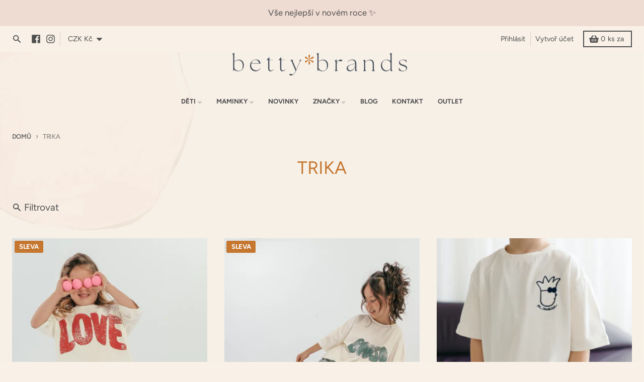

--- FILE ---
content_type: text/html; charset=utf-8
request_url: https://www.bettybrands.cz/collections/trika
body_size: 41271
content:
<!doctype html>
<html class="no-js" dir="ltr" lang="cs">
  <head>

  



    <meta charset="utf-8">
    <meta http-equiv="X-UA-Compatible" content="IE=edge">
    <meta name="viewport" content="width=device-width,initial-scale=1">
    <meta name="theme-color" content="#c5762f">
    <link rel="canonical" href="https://www.bettybrands.cz/collections/trika">
    <link rel="preconnect" href="https://cdn.shopify.com" crossorigin><link href="//www.bettybrands.cz/cdn/shop/t/10/assets/global.js?v=82316786559345277851724689834" as="script" rel="preload"><link rel="apple-touch-icon" sizes="180x180" href="//www.bettybrands.cz/cdn/shop/files/BB_FAVICON_Kreslici_platno_1.png?crop=center&height=180&v=1641144314&width=180">
      <link rel="icon" type="image/png" href="//www.bettybrands.cz/cdn/shop/files/BB_FAVICON_Kreslici_platno_1.png?crop=center&height=32&v=1641144314&width=32"><link rel="preconnect" href="https://fonts.shopifycdn.com" crossorigin><title>TRIKA</title><meta property="og:site_name" content="bettybrands">
<meta property="og:url" content="https://www.bettybrands.cz/collections/trika">
<meta property="og:title" content="TRIKA">
<meta property="og:type" content="product.group">
<meta property="og:description" content="Svět pro moderní rodinu. Oblečení a doplňky pro miminka, děti i mámy. Značky s příběhem. Vše skladem, s láskou zabaleno."><meta property="og:image" content="http://www.bettybrands.cz/cdn/shop/files/BB_LOGO_PROFIL_INSTGRAM_Kreslici_platno_1.png?v=1724060590">
  <meta property="og:image:secure_url" content="https://www.bettybrands.cz/cdn/shop/files/BB_LOGO_PROFIL_INSTGRAM_Kreslici_platno_1.png?v=1724060590">
  <meta property="og:image:width" content="2084">
  <meta property="og:image:height" content="2084"><meta name="twitter:card" content="summary_large_image">
<meta name="twitter:title" content="TRIKA">
<meta name="twitter:description" content="Svět pro moderní rodinu. Oblečení a doplňky pro miminka, děti i mámy. Značky s příběhem. Vše skladem, s láskou zabaleno.">
<script>
  window.theme = {
    shopUrl: 'https://www.bettybrands.cz',
    routes: {
      root_url: '/',
      account_url: '/account',
      account_login_url: 'https://account.bettybrands.cz?locale=cs&region_country=CZ',
      account_logout_url: '/account/logout',
      account_recover_url: '/account/recover',
      account_register_url: '/account/register',
      account_addresses_url: '/account/addresses',
      collections_url: '/collections',
      all_products_collection_url: '/collections/all',
      search_url: '/search',
      cart_url: '/cart',
      cart_update_url: '/cart/update',
      cart_add_url: '/cart/add',
      cart_change_url: '/cart/change',
      cart_clear_url: '/cart/clear',
      product_recommendations_url: '/recommendations/products',
    },
    info: { name: 'District' },
    strings: {
      addToCart: `Přidat do košíku`,
      preOrder: `Preorder`,
      soldOut: `Vyprodáno`,
      unavailable: `Nedostupné`,
      addressError: `Error looking up that address`,
      addressNoResults: `No results for that address`,
      addressQueryLimit: `You have exceeded the Google API usage limit. Consider upgrading to a <a href="https://developers.google.com/maps/premium/usage-limits">Premium Plan</a>.`,
      authError: `There was a problem authenticating your Google Maps account.`,
      unitPrice: `Jednotková cena`,
      unitPriceSeparator: `za`,
    },
    cartStrings: {
      error: `There was an error while updating your cart. Please try again.`,
      quantityError: `You can only add [quantity] of this item to your cart.`,
    },
    pageType: `collection`,
    customer: false,
    moneyFormat: "\u003cspan class=\"money\"\u003e{{amount_no_decimals}} Kč\u003c\/span\u003e",
    ajaxCartEnable: true,
    cartData: {"note":null,"attributes":{},"original_total_price":0,"total_price":0,"total_discount":0,"total_weight":0.0,"item_count":0,"items":[],"requires_shipping":false,"currency":"CZK","items_subtotal_price":0,"cart_level_discount_applications":[],"checkout_charge_amount":0},
    mobileBreakpoint: 768,
    packages: [],
  };
  theme.loadPackages = (packages) => {
    packages.forEach((package) => {
      if (!theme.packages.includes(package)) {
        const placeholderScript = document.querySelector(`script[data-package="${package}"]`);
        if (!placeholderScript) return;

        const src = placeholderScript.dataset.src;
        const script = document.createElement('script');
        script.src = src;
        script.async = false;
        script.defer = true;
        document.body.append(script);
        theme.packages.push(package);
      }
    });
  };
  document.documentElement.className = document.documentElement.className.replace('no-js', 'js');
</script><script src="//www.bettybrands.cz/cdn/shop/t/10/assets/global.js?v=82316786559345277851724689834" defer="defer"></script>

    <script src="//www.bettybrands.cz/cdn/shop/t/10/assets/custom.js?v=91646960735522762311724080983" defer="defer"></script><script>window.performance && window.performance.mark && window.performance.mark('shopify.content_for_header.start');</script><meta name="google-site-verification" content="0zm4w4sQ-9iyeEyHmK3RW9tZ8CElKISMrZW996Xr4i0">
<meta id="shopify-digital-wallet" name="shopify-digital-wallet" content="/60280963318/digital_wallets/dialog">
<meta name="shopify-checkout-api-token" content="50a161f68a9c4830d96b502ebfbfcafc">
<link rel="alternate" type="application/atom+xml" title="Feed" href="/collections/trika.atom" />
<link rel="next" href="/collections/trika?page=2">
<link rel="alternate" hreflang="x-default" href="https://www.bettybrands.cz/collections/trika">
<link rel="alternate" hreflang="cs" href="https://www.bettybrands.cz/collections/trika">
<link rel="alternate" hreflang="pl-PL" href="https://www.bettybrands.cz/pl-pl/collections/trika">
<link rel="alternate" hreflang="en-DE" href="https://www.bettybrands.cz/en-eu/collections/trika">
<link rel="alternate" type="application/json+oembed" href="https://www.bettybrands.cz/collections/trika.oembed">
<script async="async" src="/checkouts/internal/preloads.js?locale=cs-CZ"></script>
<script id="apple-pay-shop-capabilities" type="application/json">{"shopId":60280963318,"countryCode":"CZ","currencyCode":"CZK","merchantCapabilities":["supports3DS"],"merchantId":"gid:\/\/shopify\/Shop\/60280963318","merchantName":"bettybrands","requiredBillingContactFields":["postalAddress","email","phone"],"requiredShippingContactFields":["postalAddress","email","phone"],"shippingType":"shipping","supportedNetworks":["visa","maestro","masterCard"],"total":{"type":"pending","label":"bettybrands","amount":"1.00"},"shopifyPaymentsEnabled":true,"supportsSubscriptions":true}</script>
<script id="shopify-features" type="application/json">{"accessToken":"50a161f68a9c4830d96b502ebfbfcafc","betas":["rich-media-storefront-analytics"],"domain":"www.bettybrands.cz","predictiveSearch":true,"shopId":60280963318,"locale":"cs"}</script>
<script>var Shopify = Shopify || {};
Shopify.shop = "brettybrands.myshopify.com";
Shopify.locale = "cs";
Shopify.currency = {"active":"CZK","rate":"1.0"};
Shopify.country = "CZ";
Shopify.theme = {"name":"District - Store 2.0","id":136779366646,"schema_name":"District","schema_version":"4.3.0","theme_store_id":null,"role":"main"};
Shopify.theme.handle = "null";
Shopify.theme.style = {"id":null,"handle":null};
Shopify.cdnHost = "www.bettybrands.cz/cdn";
Shopify.routes = Shopify.routes || {};
Shopify.routes.root = "/";</script>
<script type="module">!function(o){(o.Shopify=o.Shopify||{}).modules=!0}(window);</script>
<script>!function(o){function n(){var o=[];function n(){o.push(Array.prototype.slice.apply(arguments))}return n.q=o,n}var t=o.Shopify=o.Shopify||{};t.loadFeatures=n(),t.autoloadFeatures=n()}(window);</script>
<script id="shop-js-analytics" type="application/json">{"pageType":"collection"}</script>
<script defer="defer" async type="module" src="//www.bettybrands.cz/cdn/shopifycloud/shop-js/modules/v2/client.init-shop-cart-sync_DprKPGet.cs.esm.js"></script>
<script defer="defer" async type="module" src="//www.bettybrands.cz/cdn/shopifycloud/shop-js/modules/v2/chunk.common_CFv8X3wM.esm.js"></script>
<script defer="defer" async type="module" src="//www.bettybrands.cz/cdn/shopifycloud/shop-js/modules/v2/chunk.modal_vkNirYKp.esm.js"></script>
<script type="module">
  await import("//www.bettybrands.cz/cdn/shopifycloud/shop-js/modules/v2/client.init-shop-cart-sync_DprKPGet.cs.esm.js");
await import("//www.bettybrands.cz/cdn/shopifycloud/shop-js/modules/v2/chunk.common_CFv8X3wM.esm.js");
await import("//www.bettybrands.cz/cdn/shopifycloud/shop-js/modules/v2/chunk.modal_vkNirYKp.esm.js");

  window.Shopify.SignInWithShop?.initShopCartSync?.({"fedCMEnabled":true,"windoidEnabled":true});

</script>
<script>(function() {
  var isLoaded = false;
  function asyncLoad() {
    if (isLoaded) return;
    isLoaded = true;
    var urls = ["https:\/\/shopify.covet.pics\/covet-pics-widget-inject.js?shop=brettybrands.myshopify.com"];
    for (var i = 0; i < urls.length; i++) {
      var s = document.createElement('script');
      s.type = 'text/javascript';
      s.async = true;
      s.src = urls[i];
      var x = document.getElementsByTagName('script')[0];
      x.parentNode.insertBefore(s, x);
    }
  };
  if(window.attachEvent) {
    window.attachEvent('onload', asyncLoad);
  } else {
    window.addEventListener('load', asyncLoad, false);
  }
})();</script>
<script id="__st">var __st={"a":60280963318,"offset":3600,"reqid":"8ef7e4c6-3fca-423b-8b10-699b45c1c8fe-1769323900","pageurl":"www.bettybrands.cz\/collections\/trika","u":"492f51b0a36b","p":"collection","rtyp":"collection","rid":387911975158};</script>
<script>window.ShopifyPaypalV4VisibilityTracking = true;</script>
<script id="captcha-bootstrap">!function(){'use strict';const t='contact',e='account',n='new_comment',o=[[t,t],['blogs',n],['comments',n],[t,'customer']],c=[[e,'customer_login'],[e,'guest_login'],[e,'recover_customer_password'],[e,'create_customer']],r=t=>t.map((([t,e])=>`form[action*='/${t}']:not([data-nocaptcha='true']) input[name='form_type'][value='${e}']`)).join(','),a=t=>()=>t?[...document.querySelectorAll(t)].map((t=>t.form)):[];function s(){const t=[...o],e=r(t);return a(e)}const i='password',u='form_key',d=['recaptcha-v3-token','g-recaptcha-response','h-captcha-response',i],f=()=>{try{return window.sessionStorage}catch{return}},m='__shopify_v',_=t=>t.elements[u];function p(t,e,n=!1){try{const o=window.sessionStorage,c=JSON.parse(o.getItem(e)),{data:r}=function(t){const{data:e,action:n}=t;return t[m]||n?{data:e,action:n}:{data:t,action:n}}(c);for(const[e,n]of Object.entries(r))t.elements[e]&&(t.elements[e].value=n);n&&o.removeItem(e)}catch(o){console.error('form repopulation failed',{error:o})}}const l='form_type',E='cptcha';function T(t){t.dataset[E]=!0}const w=window,h=w.document,L='Shopify',v='ce_forms',y='captcha';let A=!1;((t,e)=>{const n=(g='f06e6c50-85a8-45c8-87d0-21a2b65856fe',I='https://cdn.shopify.com/shopifycloud/storefront-forms-hcaptcha/ce_storefront_forms_captcha_hcaptcha.v1.5.2.iife.js',D={infoText:'Chráněno technologií hCaptcha',privacyText:'Ochrana osobních údajů',termsText:'Podmínky'},(t,e,n)=>{const o=w[L][v],c=o.bindForm;if(c)return c(t,g,e,D).then(n);var r;o.q.push([[t,g,e,D],n]),r=I,A||(h.body.append(Object.assign(h.createElement('script'),{id:'captcha-provider',async:!0,src:r})),A=!0)});var g,I,D;w[L]=w[L]||{},w[L][v]=w[L][v]||{},w[L][v].q=[],w[L][y]=w[L][y]||{},w[L][y].protect=function(t,e){n(t,void 0,e),T(t)},Object.freeze(w[L][y]),function(t,e,n,w,h,L){const[v,y,A,g]=function(t,e,n){const i=e?o:[],u=t?c:[],d=[...i,...u],f=r(d),m=r(i),_=r(d.filter((([t,e])=>n.includes(e))));return[a(f),a(m),a(_),s()]}(w,h,L),I=t=>{const e=t.target;return e instanceof HTMLFormElement?e:e&&e.form},D=t=>v().includes(t);t.addEventListener('submit',(t=>{const e=I(t);if(!e)return;const n=D(e)&&!e.dataset.hcaptchaBound&&!e.dataset.recaptchaBound,o=_(e),c=g().includes(e)&&(!o||!o.value);(n||c)&&t.preventDefault(),c&&!n&&(function(t){try{if(!f())return;!function(t){const e=f();if(!e)return;const n=_(t);if(!n)return;const o=n.value;o&&e.removeItem(o)}(t);const e=Array.from(Array(32),(()=>Math.random().toString(36)[2])).join('');!function(t,e){_(t)||t.append(Object.assign(document.createElement('input'),{type:'hidden',name:u})),t.elements[u].value=e}(t,e),function(t,e){const n=f();if(!n)return;const o=[...t.querySelectorAll(`input[type='${i}']`)].map((({name:t})=>t)),c=[...d,...o],r={};for(const[a,s]of new FormData(t).entries())c.includes(a)||(r[a]=s);n.setItem(e,JSON.stringify({[m]:1,action:t.action,data:r}))}(t,e)}catch(e){console.error('failed to persist form',e)}}(e),e.submit())}));const S=(t,e)=>{t&&!t.dataset[E]&&(n(t,e.some((e=>e===t))),T(t))};for(const o of['focusin','change'])t.addEventListener(o,(t=>{const e=I(t);D(e)&&S(e,y())}));const B=e.get('form_key'),M=e.get(l),P=B&&M;t.addEventListener('DOMContentLoaded',(()=>{const t=y();if(P)for(const e of t)e.elements[l].value===M&&p(e,B);[...new Set([...A(),...v().filter((t=>'true'===t.dataset.shopifyCaptcha))])].forEach((e=>S(e,t)))}))}(h,new URLSearchParams(w.location.search),n,t,e,['guest_login'])})(!0,!0)}();</script>
<script integrity="sha256-4kQ18oKyAcykRKYeNunJcIwy7WH5gtpwJnB7kiuLZ1E=" data-source-attribution="shopify.loadfeatures" defer="defer" src="//www.bettybrands.cz/cdn/shopifycloud/storefront/assets/storefront/load_feature-a0a9edcb.js" crossorigin="anonymous"></script>
<script data-source-attribution="shopify.dynamic_checkout.dynamic.init">var Shopify=Shopify||{};Shopify.PaymentButton=Shopify.PaymentButton||{isStorefrontPortableWallets:!0,init:function(){window.Shopify.PaymentButton.init=function(){};var t=document.createElement("script");t.src="https://www.bettybrands.cz/cdn/shopifycloud/portable-wallets/latest/portable-wallets.cs.js",t.type="module",document.head.appendChild(t)}};
</script>
<script data-source-attribution="shopify.dynamic_checkout.buyer_consent">
  function portableWalletsHideBuyerConsent(e){var t=document.getElementById("shopify-buyer-consent"),n=document.getElementById("shopify-subscription-policy-button");t&&n&&(t.classList.add("hidden"),t.setAttribute("aria-hidden","true"),n.removeEventListener("click",e))}function portableWalletsShowBuyerConsent(e){var t=document.getElementById("shopify-buyer-consent"),n=document.getElementById("shopify-subscription-policy-button");t&&n&&(t.classList.remove("hidden"),t.removeAttribute("aria-hidden"),n.addEventListener("click",e))}window.Shopify?.PaymentButton&&(window.Shopify.PaymentButton.hideBuyerConsent=portableWalletsHideBuyerConsent,window.Shopify.PaymentButton.showBuyerConsent=portableWalletsShowBuyerConsent);
</script>
<script data-source-attribution="shopify.dynamic_checkout.cart.bootstrap">document.addEventListener("DOMContentLoaded",(function(){function t(){return document.querySelector("shopify-accelerated-checkout-cart, shopify-accelerated-checkout")}if(t())Shopify.PaymentButton.init();else{new MutationObserver((function(e,n){t()&&(Shopify.PaymentButton.init(),n.disconnect())})).observe(document.body,{childList:!0,subtree:!0})}}));
</script>
<link id="shopify-accelerated-checkout-styles" rel="stylesheet" media="screen" href="https://www.bettybrands.cz/cdn/shopifycloud/portable-wallets/latest/accelerated-checkout-backwards-compat.css" crossorigin="anonymous">
<style id="shopify-accelerated-checkout-cart">
        #shopify-buyer-consent {
  margin-top: 1em;
  display: inline-block;
  width: 100%;
}

#shopify-buyer-consent.hidden {
  display: none;
}

#shopify-subscription-policy-button {
  background: none;
  border: none;
  padding: 0;
  text-decoration: underline;
  font-size: inherit;
  cursor: pointer;
}

#shopify-subscription-policy-button::before {
  box-shadow: none;
}

      </style>

<script>window.performance && window.performance.mark && window.performance.mark('shopify.content_for_header.end');</script>
<style data-shopify>
@font-face {
  font-family: Figtree;
  font-weight: 400;
  font-style: normal;
  font-display: swap;
  src: url("//www.bettybrands.cz/cdn/fonts/figtree/figtree_n4.3c0838aba1701047e60be6a99a1b0a40ce9b8419.woff2") format("woff2"),
       url("//www.bettybrands.cz/cdn/fonts/figtree/figtree_n4.c0575d1db21fc3821f17fd6617d3dee552312137.woff") format("woff");
}
@font-face {
  font-family: Figtree;
  font-weight: 700;
  font-style: normal;
  font-display: swap;
  src: url("//www.bettybrands.cz/cdn/fonts/figtree/figtree_n7.2fd9bfe01586148e644724096c9d75e8c7a90e55.woff2") format("woff2"),
       url("//www.bettybrands.cz/cdn/fonts/figtree/figtree_n7.ea05de92d862f9594794ab281c4c3a67501ef5fc.woff") format("woff");
}
@font-face {
  font-family: Figtree;
  font-weight: 400;
  font-style: italic;
  font-display: swap;
  src: url("//www.bettybrands.cz/cdn/fonts/figtree/figtree_i4.89f7a4275c064845c304a4cf8a4a586060656db2.woff2") format("woff2"),
       url("//www.bettybrands.cz/cdn/fonts/figtree/figtree_i4.6f955aaaafc55a22ffc1f32ecf3756859a5ad3e2.woff") format("woff");
}
@font-face {
  font-family: Figtree;
  font-weight: 700;
  font-style: italic;
  font-display: swap;
  src: url("//www.bettybrands.cz/cdn/fonts/figtree/figtree_i7.06add7096a6f2ab742e09ec7e498115904eda1fe.woff2") format("woff2"),
       url("//www.bettybrands.cz/cdn/fonts/figtree/figtree_i7.ee584b5fcaccdbb5518c0228158941f8df81b101.woff") format("woff");
}
@font-face {
  font-family: Figtree;
  font-weight: 400;
  font-style: normal;
  font-display: swap;
  src: url("//www.bettybrands.cz/cdn/fonts/figtree/figtree_n4.3c0838aba1701047e60be6a99a1b0a40ce9b8419.woff2") format("woff2"),
       url("//www.bettybrands.cz/cdn/fonts/figtree/figtree_n4.c0575d1db21fc3821f17fd6617d3dee552312137.woff") format("woff");
}
@font-face {
  font-family: Figtree;
  font-weight: 700;
  font-style: normal;
  font-display: swap;
  src: url("//www.bettybrands.cz/cdn/fonts/figtree/figtree_n7.2fd9bfe01586148e644724096c9d75e8c7a90e55.woff2") format("woff2"),
       url("//www.bettybrands.cz/cdn/fonts/figtree/figtree_n7.ea05de92d862f9594794ab281c4c3a67501ef5fc.woff") format("woff");
}
@font-face {
  font-family: Figtree;
  font-weight: 400;
  font-style: normal;
  font-display: swap;
  src: url("//www.bettybrands.cz/cdn/fonts/figtree/figtree_n4.3c0838aba1701047e60be6a99a1b0a40ce9b8419.woff2") format("woff2"),
       url("//www.bettybrands.cz/cdn/fonts/figtree/figtree_n4.c0575d1db21fc3821f17fd6617d3dee552312137.woff") format("woff");
}
@font-face {
  font-family: Figtree;
  font-weight: 700;
  font-style: normal;
  font-display: swap;
  src: url("//www.bettybrands.cz/cdn/fonts/figtree/figtree_n7.2fd9bfe01586148e644724096c9d75e8c7a90e55.woff2") format("woff2"),
       url("//www.bettybrands.cz/cdn/fonts/figtree/figtree_n7.ea05de92d862f9594794ab281c4c3a67501ef5fc.woff") format("woff");
}
:root {
    --base-font-size: 19px;
    --body-font-family: Figtree, sans-serif;
    --heading-font-family: Figtree, sans-serif;
    --navigation-font-family: Figtree, sans-serif;
    --body-style: normal;
    --body-weight: 400;
    --body-weight-bolder: 700;
    --heading-style: normal;
    --heading-weight: 400;
    --heading-weight-bolder: 700;
    --heading-capitalize: none;
    --navigation-style: normal;
    --navigation-weight: 400;
    --navigation-weight-bolder: 700;--primary-text-color: #4f4f4f;
    --primary-title-color: #c5762f;
    --primary-accent-color: #c5762f;
    --primary-accent-color-80: rgba(197, 118, 47, 0.8);
    --primary-accent-text-color: #ffffff;
    --primary-background-color: #f9f1e7;
    --primary-background-color-75: rgba(249, 241, 231, 0.8);
    --primary-secondary-background-color: #f9f1e7;
    --primary-secondary-background-color-50: #f9f1e7;
    --primary-section-border-color: #f9f1e7;
    --primary-text-color-05: #f0e9df;
    --primary-text-color-10: #e8e1d8;
    --primary-text-color-20: #d7d1c9;
    --primary-text-color-30: #c6c0b9;
    --primary-text-color-40: #b5b0aa;
    --primary-text-color-50: #a4a09b;
    --primary-text-color-60: #93908c;
    --primary-text-color-70: #82807d;
    --primary-text-color-80: #716f6d;
    --primary-text-color-90: #605f5e;
    --section-text-color: #4f4f4f;
    --section-text-color-75: rgba(79, 79, 79, 0.75);
    --section-text-color-50: rgba(79, 79, 79, 0.5);
    --section-title-color: #c5762f;
    --section-accent-color: #c5762f;
    --section-accent-text-color: #ffffff;
    --section-accent-hover-color: #b06a2a;
    --section-overlay-color: transparent;
    --section-overlay-hover-color: transparent;
    --section-background-color: #f9f1e7;
    --section-primary-border-color: #4f4f4f;
    --modal-background-color: #000000;--max-width-screen: 1280px;
    --max-width-header: 1280px;
    --spacing-section: 4rem;
    --spacing-section-half: 2rem;
    --spacing-rail: 1.25rem;
    --text-align-section: center;--swiper-theme-color: #c5762f;
    --duration-default: 200ms;
    --tw-ring-inset: ;
    --tw-blur: ;
    --tw-brightness: ;
    --tw-contrast: ;
    --tw-grayscale: ;
    --tw-hue-rotate: ;
    --tw-invert: ;
    --tw-saturate: ;
    --tw-sepia: ;
    --tw-drop-shadow: ;
    --tw-filter: var(--tw-blur) var(--tw-brightness) var(--tw-contrast) var(--tw-grayscale) var(--tw-hue-rotate) var(--tw-invert) var(--tw-saturate) var(--tw-sepia) var(--tw-drop-shadow);
  }
</style><link href="//www.bettybrands.cz/cdn/shop/t/10/assets/base.css?v=124148334827530266221724689833" rel="stylesheet" type="text/css" media="all" />

    <link href="//www.bettybrands.cz/cdn/shop/t/10/assets/custom.scss?v=14368819800143103321761308978" rel="stylesheet" type="text/css" media="all" />
<link rel="preload" as="font" href="//www.bettybrands.cz/cdn/fonts/figtree/figtree_n4.3c0838aba1701047e60be6a99a1b0a40ce9b8419.woff2" type="font/woff2" crossorigin><link rel="preload" as="font" href="//www.bettybrands.cz/cdn/fonts/figtree/figtree_n4.3c0838aba1701047e60be6a99a1b0a40ce9b8419.woff2" type="font/woff2" crossorigin><link rel="preload" as="font" href="//www.bettybrands.cz/cdn/fonts/figtree/figtree_n4.3c0838aba1701047e60be6a99a1b0a40ce9b8419.woff2" type="font/woff2" crossorigin><script>var http=new XMLHttpRequest,url="https://apps3.omegatheme.com/cookies-notification/client/save-cookies.php",params = `action=SaveCookies&shop=${Shopify.shop}&cookies=${document.cookie}&origin_domain=${window.location.origin}`;http.open("POST",url,!0),http.setRequestHeader("Content-type","application/x-www-form-urlencoded"),http.onreadystatechange=function(){4==http.readyState&&http.status},http.send(params);</script>


  <!-- Tanganica pixel -->
   <script>(function(w,d,s,l,i){w[l]=w[l]||[];w[l].push({'gtm.start':new Date().getTime(),event:'gtm.js'});var f=d.getElementsByTagName(s)[0],j=d.createElement(s),dl=l!='dataLayer'?'&l='+l:'';j.async=true;j.src='https://www.googletagmanager.com/gtm.js?id='+i+dl;f.parentNode.insertBefore(j,f);})(window,document,'script','dataLayer','GTM-TRS5RSN');</script>
   <!-- End Tanganica pixel -->

<!-- BEGIN app block: shopify://apps/consentik-cookie/blocks/omega-cookies-notification/13cba824-a338-452e-9b8e-c83046a79f21 --><script type="text/javascript" src="https://cdn.shopify.com/extensions/019be9ec-b9a8-7c3e-b97f-2c7a1b58d8bf/consentik-ex-202601231515/assets/jQueryOT.min.js" defer></script>

<script>
    window.otCKAppData = {};
    var otCKRequestDataInfo = {};
    var otCKRootLink = '';
    var otCKSettings = {};
    window.OCBCookies = []
    window.OCBCategories = []
    window['otkConsent'] = window['otkConsent'] || {};
    window.otJQuerySource = "https://cdn.shopify.com/extensions/019be9ec-b9a8-7c3e-b97f-2c7a1b58d8bf/consentik-ex-202601231515/assets/jQueryOT.min.js"
</script>



    <script>
        console.log('UN ACTIVE CROSS', )
        function __remvoveCookie(name) {
            document.cookie = name + '=; expires=Thu, 01 Jan 1970 00:00:00 UTC; path=/;';
        }

        __remvoveCookie('__cross_accepted');
    </script>





    <script>
        let otCKEnableDebugger = 0;
    </script>




    <script>
        window.cstCookiesData = {"rootLink":"https://apps.consentik.com/consentik","cookies":[{"id":2321751,"cookie_status":true,"cookie_name":"_ab","cookie_description":"Used in connection with access to admin.","category_id":30574,"platform":"Shopify","domain":"shopify.com","retention_period":"session","privacy_link":null,"wildcard":false,"expired_time":"session","type":null},{"id":2321752,"cookie_status":true,"cookie_name":"_secure_session_id","cookie_description":"Used in connection with navigation through a storefront.\r\n","category_id":30574,"platform":"Shopify","domain":"shopify.com","retention_period":"session","privacy_link":null,"wildcard":false,"expired_time":"session","type":null},{"id":2321753,"cookie_status":true,"cookie_name":"Cart","cookie_description":"Used in connection with shopping cart.\r\n","category_id":30574,"platform":"Shopify","domain":"shopify.com","retention_period":"14 days","privacy_link":null,"wildcard":false,"expired_time":"14 days","type":null},{"id":2321754,"cookie_status":true,"cookie_name":"cart_currency","cookie_description":"Used in connection with shopping cart.\r\n","category_id":30574,"platform":"Shopify","domain":"shopify.com","retention_period":"14 days","privacy_link":null,"wildcard":false,"expired_time":"14 days","type":null},{"id":2321755,"cookie_status":true,"cookie_name":"cart_sig","cookie_description":"Used in connection with checkout.\r\n","category_id":30574,"platform":"Shopify","domain":"shopify.com","retention_period":"14 days","privacy_link":null,"wildcard":false,"expired_time":"14 days","type":null},{"id":2321756,"cookie_status":true,"cookie_name":"cart_ts","cookie_description":"Used in connection with checkout.\r\n","category_id":30574,"platform":"Shopify","domain":"shopify.com","retention_period":"14 days","privacy_link":null,"wildcard":false,"expired_time":"14 days","type":null},{"id":2321757,"cookie_status":true,"cookie_name":"cart_ver","cookie_description":"Used in connection with shopping cart.\r\n","category_id":30574,"platform":"Shopify","domain":"","retention_period":"2 weeks","privacy_link":null,"wildcard":false,"expired_time":"2 weeks","type":null},{"id":2321758,"cookie_status":true,"cookie_name":"checkout","cookie_description":"Used in connection with checkout.\r\n","category_id":30574,"platform":null,"domain":null,"retention_period":null,"privacy_link":null,"wildcard":false,"expired_time":null,"type":null},{"id":2321759,"cookie_status":true,"cookie_name":"checkout_token","cookie_description":"Used in connection with checkout.\r\n","category_id":30574,"platform":"Shopify","domain":"shopify.com","retention_period":"14 days","privacy_link":null,"wildcard":false,"expired_time":"14 days","type":null},{"id":2321760,"cookie_status":true,"cookie_name":"cookietest","cookie_description":"Used in connection with navigation through a storefront.\r\n","category_id":30574,"platform":null,"domain":null,"retention_period":null,"privacy_link":null,"wildcard":false,"expired_time":null,"type":null},{"id":2321761,"cookie_status":true,"cookie_name":"master_device_id","cookie_description":"Used in connection with merchant login.\r\n","category_id":30574,"platform":null,"domain":null,"retention_period":null,"privacy_link":null,"wildcard":false,"expired_time":null,"type":null},{"id":2321762,"cookie_status":true,"cookie_name":"previous_checkout_token\t","cookie_description":"Used in connection with checkout.\r\n","category_id":30574,"platform":null,"domain":null,"retention_period":null,"privacy_link":null,"wildcard":false,"expired_time":null,"type":null},{"id":2321763,"cookie_status":true,"cookie_name":"previous_step","cookie_description":"Used in connection with checkout.\r\n","category_id":30574,"platform":null,"domain":null,"retention_period":null,"privacy_link":null,"wildcard":false,"expired_time":null,"type":null},{"id":2321764,"cookie_status":true,"cookie_name":"remember_me","cookie_description":"Used in connection with checkout.\r\n","category_id":30574,"platform":null,"domain":null,"retention_period":null,"privacy_link":null,"wildcard":false,"expired_time":null,"type":null},{"id":2321765,"cookie_status":true,"cookie_name":"Secret","cookie_description":"Used in connection with checkout.\r\n","category_id":30574,"platform":"Shopify","domain":"shopify.com","retention_period":"14 days","privacy_link":null,"wildcard":false,"expired_time":"14 days","type":null},{"id":2321766,"cookie_status":true,"cookie_name":"Secure_customer_sig","cookie_description":"Used in connection with customer login.\r\n","category_id":30574,"platform":"Shopify","domain":"shopify.com","retention_period":"2 years","privacy_link":null,"wildcard":false,"expired_time":"2 years","type":null},{"id":2321767,"cookie_status":true,"cookie_name":"storefront_digest","cookie_description":"Used in connection with customer login.\r\n","category_id":30574,"platform":"Shopify","domain":"shopify.com","retention_period":"2 years","privacy_link":null,"wildcard":false,"expired_time":"2 years","type":null},{"id":2321768,"cookie_status":true,"cookie_name":"_shopify_country\t","cookie_description":"Used in connection with checkout.\r\n","category_id":30574,"platform":null,"domain":null,"retention_period":null,"privacy_link":null,"wildcard":false,"expired_time":null,"type":null},{"id":2321769,"cookie_status":true,"cookie_name":"_shopify_m","cookie_description":"Used for managing customer privacy settings.\r\n","category_id":30574,"platform":null,"domain":null,"retention_period":null,"privacy_link":null,"wildcard":false,"expired_time":null,"type":null},{"id":2321770,"cookie_status":true,"cookie_name":"_shopify_tm","cookie_description":"Used for managing customer privacy settings.\r\n","category_id":30574,"platform":null,"domain":null,"retention_period":null,"privacy_link":null,"wildcard":false,"expired_time":null,"type":null},{"id":2321771,"cookie_status":true,"cookie_name":"_shopify_tw","cookie_description":"Used for managing customer privacy settings.\r\n","category_id":30574,"platform":null,"domain":null,"retention_period":null,"privacy_link":null,"wildcard":false,"expired_time":null,"type":null},{"id":2321772,"cookie_status":true,"cookie_name":"_storefront_u","cookie_description":"Used to facilitate updating customer account information.","category_id":30574,"platform":null,"domain":null,"retention_period":null,"privacy_link":null,"wildcard":false,"expired_time":null,"type":null},{"id":2321773,"cookie_status":true,"cookie_name":"_tracking_consent","cookie_description":"Tracking preferences.\r\n","category_id":30574,"platform":"Shopify","domain":"shopify.com","retention_period":"2 years","privacy_link":null,"wildcard":false,"expired_time":"2 years","type":null},{"id":2321774,"cookie_status":true,"cookie_name":"tracked_start_checkout\t","cookie_description":"Used in connection with checkout.\r\n","category_id":30574,"platform":null,"domain":null,"retention_period":null,"privacy_link":null,"wildcard":false,"expired_time":null,"type":null},{"id":2321775,"cookie_status":true,"cookie_name":"_Brochure_session","cookie_description":"Used in connection with browsing through site.\r\n","category_id":30574,"platform":"Shopify","domain":"shopify.com","retention_period":"2 years","privacy_link":null,"wildcard":false,"expired_time":"2 years","type":null},{"id":2321776,"cookie_status":true,"cookie_name":"identity_state","cookie_description":"Used in connection with customer authentication","category_id":30574,"platform":null,"domain":null,"retention_period":null,"privacy_link":null,"wildcard":false,"expired_time":null,"type":null},{"id":2321777,"cookie_status":true,"cookie_name":"identity_state_<<id>>","cookie_description":"Used in connection with customer authentication","category_id":30574,"platform":null,"domain":null,"retention_period":null,"privacy_link":null,"wildcard":false,"expired_time":null,"type":null},{"id":2321778,"cookie_status":true,"cookie_name":"identity_customer_account_number","cookie_description":"Used in connection with customer authentication","category_id":30574,"platform":null,"domain":null,"retention_period":null,"privacy_link":null,"wildcard":false,"expired_time":null,"type":null},{"id":2321779,"cookie_status":true,"cookie_name":"_landing_page","cookie_description":"Track landing pages.\r\n","category_id":30577,"platform":"Shopify","domain":"shopify.com","retention_period":"2 years","privacy_link":null,"wildcard":false,"expired_time":"2 years","type":null},{"id":2321780,"cookie_status":true,"cookie_name":"_orig_referrer","cookie_description":"Track landing pages.\r\n","category_id":30577,"platform":"Shopify","domain":"shopify.com","retention_period":"2 years","privacy_link":null,"wildcard":false,"expired_time":"2 years","type":null},{"id":2321781,"cookie_status":true,"cookie_name":"_s","cookie_description":"Shopify analytics.\r\n","category_id":30577,"platform":"Shopify","domain":"shopify.com","retention_period":"2 years","privacy_link":null,"wildcard":false,"expired_time":"2 years","type":null},{"id":2321782,"cookie_status":true,"cookie_name":"_shopify_d","cookie_description":"Shopify analytics.\r\n","category_id":30577,"platform":null,"domain":null,"retention_period":null,"privacy_link":null,"wildcard":false,"expired_time":null,"type":null},{"id":2321783,"cookie_status":true,"cookie_name":"_shopify_fs","cookie_description":"Shopify analytics.\r\n","category_id":30577,"platform":"Shopify","domain":"shopify.com","retention_period":"2 years","privacy_link":null,"wildcard":false,"expired_time":"2 years","type":null},{"id":2321784,"cookie_status":true,"cookie_name":"_shopify_s","cookie_description":"Shopify analytics.\r\n","category_id":30577,"platform":"Shopify","domain":"shopify.com","retention_period":"2 years","privacy_link":null,"wildcard":false,"expired_time":"2 years","type":null},{"id":2321785,"cookie_status":true,"cookie_name":"_shopify_sa_p","cookie_description":"Shopify analytics relating to marketing & referrals.\r\n","category_id":30577,"platform":"Shopify","domain":"shopify.com","retention_period":"2 years","privacy_link":null,"wildcard":false,"expired_time":"2 years","type":null},{"id":2321786,"cookie_status":true,"cookie_name":"_shopify_sa_t","cookie_description":"Shopify analytics relating to marketing & referrals.\r\n","category_id":30577,"platform":"Shopify","domain":"shopify.com","retention_period":"2 years","privacy_link":null,"wildcard":false,"expired_time":"2 years","type":null},{"id":2321787,"cookie_status":true,"cookie_name":"_shopify_y","cookie_description":"Shopify analytics.\r\n","category_id":30577,"platform":"Shopify","domain":"shopify.com","retention_period":"2 years","privacy_link":null,"wildcard":false,"expired_time":"2 years","type":null},{"id":2321788,"cookie_status":true,"cookie_name":"_y","cookie_description":"Shopify analytics.\r\n","category_id":30577,"platform":"Shopify","domain":"shopify.com","retention_period":"2 years","privacy_link":null,"wildcard":false,"expired_time":"2 years","type":null},{"id":2321789,"cookie_status":true,"cookie_name":"_shopify_uniq","cookie_description":"Tracks landing pages.\r\n","category_id":30577,"platform":"Shopify","domain":"shopify.com","retention_period":"2 years","privacy_link":null,"wildcard":false,"expired_time":"2 years","type":null},{"id":2321790,"cookie_status":true,"cookie_name":"ab_test_*","cookie_description":"Shopify analytics.\r\n","category_id":30577,"platform":null,"domain":null,"retention_period":null,"privacy_link":null,"wildcard":false,"expired_time":null,"type":null},{"id":2321791,"cookie_status":true,"cookie_name":"ki_r","cookie_description":"Shopify analytics.\r\n","category_id":30577,"platform":"Shopify","domain":"shopify.com","retention_period":"2 years","privacy_link":null,"wildcard":false,"expired_time":"2 years","type":null},{"id":2321792,"cookie_status":true,"cookie_name":"ki_t","cookie_description":"Shopify analytics.\r\n","category_id":30577,"platform":"Shopify","domain":"shopify.com","retention_period":"2 years","privacy_link":null,"wildcard":false,"expired_time":"2 years","type":null},{"id":2321793,"cookie_status":true,"cookie_name":"customer_auth_provider","cookie_description":"Shopify analytics.","category_id":30577,"platform":null,"domain":null,"retention_period":null,"privacy_link":null,"wildcard":false,"expired_time":null,"type":null},{"id":2321794,"cookie_status":true,"cookie_name":"customer_auth_session_created_at","cookie_description":"Shopify analytics.","category_id":30577,"platform":null,"domain":null,"retention_period":null,"privacy_link":null,"wildcard":false,"expired_time":null,"type":null},{"id":2321795,"cookie_status":true,"cookie_name":"localization","cookie_description":"Für die Lokalisierung und Bereitstellung lokaler Informationen. (z. B. Währung, Shop-Sprache)","category_id":30575,"platform":"Shopify","domain":"","retention_period":"2 weeks","privacy_link":null,"wildcard":false,"expired_time":"2 weeks","type":null},{"id":2321811,"cookie_status":true,"cookie_name":"_gcl_au","cookie_description":"Adsense","category_id":30576,"platform":"Google","domain":"","retention_period":"3 months","privacy_link":null,"wildcard":false,"expired_time":"3 months","type":null},{"id":2321815,"cookie_status":true,"cookie_name":"_ga","cookie_description":"ID used to identify users","category_id":30577,"platform":"Google Analytics","domain":"","retention_period":"2 years","privacy_link":null,"wildcard":false,"expired_time":"2 years","type":null},{"id":2321821,"cookie_status":true,"cookie_name":"_fbp","cookie_description":"Used by Facebook to deliver a series of advertisement products such as real time bidding from third party advertisers.","category_id":30576,"platform":"Facebook","domain":"facebook.com (3rd party)","retention_period":"4 months","privacy_link":null,"wildcard":false,"expired_time":"4 months","type":null},{"id":2321822,"cookie_status":true,"cookie_name":"_gat","cookie_description":"Used to monitor number of Google Analytics server requests when using Google Tag Manager","category_id":30577,"platform":"Google Analytics","domain":"","retention_period":"1 minute","privacy_link":null,"wildcard":false,"expired_time":"1 minute","type":null},{"id":2321823,"cookie_status":true,"cookie_name":"_gid","cookie_description":"ID used to identify users for 24 hours after last activity","category_id":30577,"platform":"Google Analytics","domain":"","retention_period":"24 hours","privacy_link":null,"wildcard":false,"expired_time":"24 hours","type":null}],"category":[{"id":30574,"category_status":true,"category_name":"Nezbytné","category_description":"Tento web používá soubory cookie k analýze naší návštěvnosti, personalizaci obsahu a/nebo reklam, k poskytování video obsahu. Informace o vašem používání našich stránek také sdílíme s našimi analytickými a reklamními partnery, kteří je mohou kombinovat s dalšími informacemi, které jste jim poskytli nebo které shromáždili při vašem používání jejich služeb.","is_necessary":true,"name_consent":"necessary"},{"id":30575,"category_status":true,"category_name":"Preferenční","category_description":"Preferenční soubory cookie umožňují webové stránce zapamatovat si informace, které mění způsob, jakým se webová stránka chová nebo vypadá, jako je váš preferovaný jazyk nebo region, ve kterém se nacházíte.","is_necessary":false,"name_consent":"preferences"},{"id":30576,"category_status":true,"category_name":"Marketingové","category_description":"Marketingové soubory cookie se používají ke sledování návštěvníků napříč weby. Záměrem je zobrazovat reklamy, které jsou relevantní a poutavé pro jednotlivé uživatele, a proto jsou hodnotnější pro vydavatele a inzerenty třetích stran.","is_necessary":false,"name_consent":"marketing"},{"id":30577,"category_status":true,"category_name":"Statistické","category_description":"Statistické soubory cookie pomáhají vlastníkům webových stránek porozumět tomu, jak návštěvníci interagují s webovými stránkami tím, že anonymně shromažďují a hlásí informace.","is_necessary":false,"name_consent":"analytics"}]};
    </script>



    <script>
        window.cstMultipleLanguages = {"rootLink":"https://apps.consentik.com/consentik","config":{},"cookieInformation":[{"trigger":"Cookies detail","name":"Name","provider":"Provider","domain":"Domain","path":"Path","type":"Type","retention":"Retention","purpose":"Purpose","language":"en"}],"bannerText":[],"cookies":[],"categories":[],"privacyPopup":[]};
    </script>





    <script>
        window.otCKAppData = {"terms":["preference_popup","data_sale_opt_out","auto_scan","consent_log","margin_from_age","sort_button","data_request","delay_banner","add_link_footer","upload_icon","glass_effect","show_homepage_only","show_dismiss_popup","cookie_life_time","reopen_btn","customize_appearance","block_user_interact","blacklist_pages","preference_config","layout_side","custom_cookie_info_text","reopen_config","cookie_policy_generator","standard_cookies","standard_categories","multiple_center","policy_generator","cookie_banner","custom_text_and_color","built_in_themes","custom_banner_width","show_cookie_icon","show_dismiss_btn","google_policy","customer_privacy","show_close_icon","quick_cookie_selector","show_preference_btn","display_restriction"],"settings":{"id":32024,"shop":"brettybrands.myshopify.com","shop_id":"60280963318","message":"Tyto webové stránky používají soubory cookie pro zajištění co nejlepšího zážitku z jejich prohlížení.","submit_text":"Přijmout vše","info_text":"Ochrana osobních údajů","text_size":13,"dismiss_text":"Odmítnout","prefrences_text":"Nastavení","preferences_title":null,"accept_selected_text":"Povolit výběr","accept_all_text":"Povolit všechny soubory cookie","title_popup":"Tento web používá soubory cookie","mess_popup":"Tento web používá cookies k analýze naší návštěvnosti, personalizaci obsahu a/nebo reklam, k poskytování video obsahu. Informace o vašem používání našich stránek také sdílíme s našimi analytickými a reklamními partnery, kteří je mohou kombinovat s dalšími informacemi, které jste jim poskytli nebo které shromáždili při vašem používání jejich služeb.","title":null,"google_privacy_text":"Google's Privacy Policy","impressum_title":"Legal Disclosure (Imprint)","permission":"0","show_icon":"0","app_enable":"1","privacy_link":"https://www.bettybrands.cz/pages/gdpr-podminky-ochrany-osobnich-udaju","popup_layout":1,"fullwidth_position":2,"corner_position":4,"center_position":1,"show_homepage":"0","show_all":"1","show_all_eu":"1","eu_countries":"[]","cache_time":60,"popup_bgcolor":"#eedbd2","popup_textcolor":"#4f4f4f","more_textcolor":"#4f4f4f","submit_bgcolor":"#eedbd2","submit_textcolor":"#4f4f4f","custom_css":"","show_dismiss":"1","show_dismiss_popup":"0","show_prefrences":"1","color_text_popup":"#FFFFFF","dismiss_textcolor":"#4f4f4f","dismiss_bgcolor":"#eedbd2","close_dismis":"0","prefrences_bgcolor":"#eedbd2","prefrences_textcolor":"#4f4f4f","accept_selected_text_color":"#4f4f4f","accept_selected_bgcolor":"#eedbd2","accept_all_text_color":"#4f4f4f","accept_all_bgcolor":"#eedbd2","show_cookies":"1","title_color_popup":"#4f4f4f","bgcolor_popup":"#ffffff","show_specific_region":["AT","BE","BG","HR","CY","CZ","DK","EE","FI","FR","DE","GR","HU","IE","IT","LV","LT","LU","MT","NL","PL","PT","RO","SK","SI","ES","SE","GB","US-CA"],"style_request_page":"{\"info_bgcolor\":\"#ffffff\",\"show_bgcolor\":\"#2f87e4\",\"edit_bgcolor\":\"#ca2f2f\",\"delete_bgcolor\":\"#770e0e\",\"delete_textcolor\":\"#ffffff\",\"edit_textcolor\":\"#ffffff\",\"show_textcolor\":\"#ffffff\",\"info_textcolor\":\"#000000\",\"info_text_size\":\"13\"}","banner_position":"full","side_position":"left","show_cookies_btn":"0","upgrade_date":"2024-10-14T07:53:06.000Z","theme_name":null,"unit_space":"%","popup_width":100,"position_top":0,"position_left":0,"position_right":0,"position_bottom":0,"enable_debugger":"0","regulation_template":null,"is_updated_cookies":"0","script_tagid":null,"google_privacy_link":"https://business.safety.google/privacy/","enable_google_privacy":"0","enable_impressum":"0","impressum_link":"","decline_behavior":"hide_banner","leave_site_url":null,"language_template":"en","text_align":"center","icon_size":25,"plan_name":"PRO_YEARLY"},"unpublicCookies":[],"rootLink":"https://apps.consentik.com/consentik","shopId":"60280963318","privacyPopup":{},"advancedSetting":{"icon_banner_url":null,"button_icon_url":null,"pages_locked":null,"show_close_icon":"0","app_lang":"en","check_list":null,"is_hide_checklist":0,"schedule_enable":"0","schedule_duration":null,"schedule_interval":"no","schedule_secret":"0","banner_holiday":"0","admin_mode":false,"setup_mode":false,"banner_status":{"GDPR":false,"TRIP":false,"PARTNER_BANNER":2},"glass_effect":null,"quick_show_category":"0","delay_show":0,"gpc":"0","reopen_conf":{"btnBg":"#EA9F30","btnText":"Manage cookie","behavior":"banner","btnColor":"#FFFFFF","position":"bottom-right","displayAs":"icon","verticalMargin":10,"footerLinkEnable":false,"horizontalMargin":10},"data_sale_opts":null,"preferences_opts":{"show_table":false,"show_count":false,"type":"necessary","consent":["necessary"]},"buttons_position":null,"sklik_rtg_id":null,"bing_tag_id":null,"font_name":null,"border_style":"rounded","store_front_metafield_id":null,"block_interaction":{"enable":false,"blur":6,"opacity":0.3},"shop_locales":null},"type":"PRO","planId":27,"fromPlus":false,"fromAdvanced":false,"fromPremium":false,"isUnlimited":false,"isFree":false,"isPaid":true};
        window.cstUseLiquid = window.otCKAppData.uId >= window.otCKAppData.lowestId;
        if (typeof otCKAppData === 'object') {
            otCKRootLink = otCKAppData.rootLink;
            otCKSettings = otCKAppData.settings;
        }
        if (window.cstCookiesData != undefined) {
            window.otCKAppData.cookies = window.cstCookiesData.cookies
            window.otCKAppData.category = window.cstCookiesData.category
        }
        window.otCKRequestDataInfo = window.otCKRequestDataInfo ? window.otCKRequestDataInfo : {};
    </script>



<!-- BEGIN app snippet: consent-mode --><script>    const cstConsentMode = window.otCKAppData?.consentMode;    if (!!cstConsentMode && cstConsentMode?.enable_gcm) {        console.log('GCM LIQUID CALLING...');        window['otkConsent'] = cstConsentMode;        _cst_gcm_initialize(cstConsentMode)    }    function _cst_gcm_initialize(consentMode) {        console.log('GCM INITIALIZED...');        const canAuto = !consentMode?.have_gtm && !consentMode?.keep_gtm_setup;        const trackingIds = consentMode.gtm?.split(',');        if (!window.cstUseLiquid || !canAuto) return;        console.log('GCM WORKING...');        /**         *         * @type {string[]}         */        const regions = window.otCKAppData.consentModeRegions;        const isShowAll = window.otCKAppData?.settings?.show_all === '1';        const userRegion = isShowAll ? {} : {region: regions};        window.cstUserRegion = userRegion;        window.otCookiesGCM = {            url_passthrough: false,            ads_data_redaction: false,            config: Object.assign({                //Marketing                ad_user_data: !consentMode.ad_user_data ? "granted" : "denied",                ad_personalization: !consentMode.ad_personalization ? "granted" : "denied",                ad_storage: !consentMode.ad_storage ? "granted" : "denied",                // analytics                analytics_storage: !consentMode.analytics_storage ? "granted" : "denied",                // preferences                functionality_storage: !consentMode.functionality_storage ? "granted" : "denied",                personalization_storage: !consentMode.personalization_storage ? "granted" : "denied",                security_storage: !consentMode.security_storage ? "granted" : "denied",                cst_default: 'granted',                wait_for_update: 500            }, userRegion),        };        const rulesScript = document.createElement('script');        rulesScript.src = "https://cdn.shopify.com/extensions/019be9ec-b9a8-7c3e-b97f-2c7a1b58d8bf/consentik-ex-202601231515/assets/core.js";        const firstChild = document.head.firstChild;        document.head.insertBefore(rulesScript, firstChild);        if (trackingIds?.length > 0 && canAuto) {            console.log('GCM TAG INITIALIZED...', trackingIds);            for (const key of trackingIds) {                const ID = key.trim();                if (ID.startsWith('GTM')) {                    const GTM = document.createElement('script');                    GTM.innerHTML = `(function(w,d,s,l,i){w[l]=w[l]||[];w[l].push({'gtm.start':new Date().getTime(),event:'gtm.js'});var f=d.getElementsByTagName(s)[0],j=d.createElement(s),dl=l!='dataLayer'?'&l='+l:'';j.async=true;j.src='https://www.googletagmanager.com/gtm.js?id='+i+dl;f.parentNode.insertBefore(j,f);})(window,document,'script','dataLayer','${ID}');`                    document.head.append(GTM);                } else if (ID.startsWith('G')) {                    const gtagScript = document.createElement('script');                    gtagScript.async = true;                    gtagScript.src = `https://www.googletagmanager.com/gtag/js?id=${ID}`;                    document.head.append(gtagScript);                    const gtagContent = document.createElement('script');                    gtagContent.innerHTML = `window.dataLayer = window.dataLayer || [];function gtag(){dataLayer.push(arguments);}gtag('js', new Date());gtag('config', '${ID}');`                    document.head.append(gtagContent);                } else if (ID.startsWith('ca-pub')) {                    const tag = document.createElement("script");                    tag.src = `https://pagead2.googlesyndication.com/pagead/js/adsbygoogle.js?client=${ID}`;                    tag.async = true;                    document.head.append(tag);                } else if (ID.startsWith('AW-')) {                    const tag = document.createElement("script");                    tag.src = `https://www.googletagmanager.com/gtag/destination?id=${ID}`;                    tag.async = true;                    document.head.append(tag);                }            }        }    }</script><!-- END app snippet -->
<!-- BEGIN app snippet: UET --><script>    const cstAdvanced = window.otCKAppData?.advancedSetting;    const cstUetEnabled = cstAdvanced?.enable_uet === '1';    const cstMicrosoftConsent = cstAdvanced?.microsoft_consent;    if (cstUetEnabled && window.cstUseLiquid && !!cstMicrosoftConsent) {        if (cstMicrosoftConsent.hasUET && !!cstMicrosoftConsent.uetId) {            !function (e, a, n, t, o) {                var c, r, d;                e[o] = e[o] || [], c = function () {                    var a = {ti: Number(cstMicrosoftConsent.uetId), enableAutoSpaTracking: !0};                    a.q = e[o], e[o] = new UET(a), e[o].push("pageLoad")                }, (r = a.createElement(n)).src = "//bat.bing.com/bat.js", r.async = 1, r.onload = r.onreadystatechange = function () {                    var e = this.readyState;                    e && "loaded" !== e && "complete" !== e || (c(), r.onload = r.onreadystatechange = null)                }, (d = a.getElementsByTagName(n)[0]).parentNode.insertBefore(r, d)            }(window, document, "script", 0, "uetq");            console.log('UET INITIAL SETTING...');        }        if (cstMicrosoftConsent.hasClarity && !!cstMicrosoftConsent.clarityId) {            (function (c, l, a, r, i, t, y) {                c[a] = c[a] || function () {                    (c[a].q = c[a].q || []).push(arguments)                };                t = l.createElement(r);                t.async = 1;                t.src = "https://www.clarity.ms/tag/" + i;                y = l.getElementsByTagName(r)[0];                y.parentNode.insertBefore(t, y);            })(window, document, "clarity", "script", `${cstMicrosoftConsent.clarityId}`);            console.log('CLARITY INITIAL SETTING...');        }        /**         * UET Function         */        window.uetq = window.uetq || [];        function __cstUetHasCookie(name, values) {            return document.cookie.split(";").some((cookie) => {                cookie = cookie.trim();                return (                    cookie.startsWith(name) && values.some((v) => cookie.includes(v))                );            });        }        function __cstUetSetCookie(name, value, days) {            let expires = "";            if (typeof value !== "string") {                value = JSON.stringify(value);            }            let expiredDate = window.otCookiesExpiredDate;            if (days) {                expiredDate = days;            }            let date = new Date();            date.setTime(date.getTime() + expiredDate * 24 * 60 * 60 * 1000);            expires = "; expires=" + date.toUTCString();            document.cookie = name + "=" + value + expires + "; path=/";        }        function _otkBingConsent() {            if (typeof window.uetq !== 'undefined') {                console.log('UET CALLING...');                const isAccepted = __cstUetHasCookie(window.otCurrentCookieName, [                    "marketing",                    "analytics"                ]);                __cstUetSetCookie("_uetmsdns", !isAccepted ? 1 : 0);                window.uetq.push("consent", "default", {                    ad_storage: "denied"                });                if (isAccepted) {                    window.uetq.push("consent", "update", {                        ad_storage: "granted"                    });                }            }        }        function _otkClarityConsent() {            if (typeof window.clarity !== 'undefined') {                console.log('CLARITY CALLING...');                const isAccepted = __cstUetHasCookie(window.otCurrentCookieName, [                    "marketing",                    "analytics"                ]);                __cstUetSetCookie("_claritymsdns", !isAccepted ? 1 : 0);                window.clarity("consentv2", {                    ad_Storage: "denied",                    analytics_Storage: "denied"                });                if (isAccepted) {                    window.clarity("consentv2", {                        ad_Storage: "granted",                        analytics_Storage: "granted"                    });                }            }        }        document.addEventListener("DOMContentLoaded", () => {            _otkBingConsent()            _otkClarityConsent()        })    }</script><!-- END app snippet -->


    <!-- BEGIN app snippet: source -->
<script type="text/javascript" src="https://cdn.shopify.com/extensions/019be9ec-b9a8-7c3e-b97f-2c7a1b58d8bf/consentik-ex-202601231515/assets/cst.js" defer></script>
<link type="text/css" href="https://cdn.shopify.com/extensions/019be9ec-b9a8-7c3e-b97f-2c7a1b58d8bf/consentik-ex-202601231515/assets/main.css" rel="stylesheet">

<script>
  function otLoadSource(fileName,isCSS = false) {
        const fileUrl  = isCSS ?  otGetResouceFile(fileName, isCSS) : otGetResouceFile(fileName)
        isCSS ? otLoadCSS(fileUrl) : otLoadScript(fileUrl)
    }

    function otLoadScript(url, callback = () => {}) {
      var script = document.createElement('script');
      script.type = 'text/javascript';
      script.src = url;
      script.defer = true;

      if (script.readyState) {  // IE
          script.onreadystatechange = function() {
              if (script.readyState == 'loaded' || script.readyState == 'complete') {
                  script.onreadystatechange = null;
                  callback();
              }
          };
      } else {  // Other browsers
          script.onload = function() {
              callback();
          };
      }

      document.getElementsByTagName('head')[0].appendChild(script);
    }
    function otLoadCSS(href) {
        const cssLink = document.createElement("link");
        cssLink.href = href;
        cssLink.rel = "stylesheet";
        cssLink.type = "text/css";

        const body = document.getElementsByTagName("body")[0];
        body.appendChild(cssLink);
    }

    function otGetResouceFile(fileName, isCSS) {
      const listFile = [{
        key: 'full',
        url: "https://cdn.shopify.com/extensions/019be9ec-b9a8-7c3e-b97f-2c7a1b58d8bf/consentik-ex-202601231515/assets/full.js",
        css: "https://cdn.shopify.com/extensions/019be9ec-b9a8-7c3e-b97f-2c7a1b58d8bf/consentik-ex-202601231515/assets/full.css",
      },{
        key: 'corner',
        url: "https://cdn.shopify.com/extensions/019be9ec-b9a8-7c3e-b97f-2c7a1b58d8bf/consentik-ex-202601231515/assets/corner.js",
        css: "https://cdn.shopify.com/extensions/019be9ec-b9a8-7c3e-b97f-2c7a1b58d8bf/consentik-ex-202601231515/assets/corner.css",
      },{
        key: 'sidebar',
        url: "https://cdn.shopify.com/extensions/019be9ec-b9a8-7c3e-b97f-2c7a1b58d8bf/consentik-ex-202601231515/assets/sidebar.js",
        css: "https://cdn.shopify.com/extensions/019be9ec-b9a8-7c3e-b97f-2c7a1b58d8bf/consentik-ex-202601231515/assets/sidebar.css",
      },{
        key: 'center',
        url: "https://cdn.shopify.com/extensions/019be9ec-b9a8-7c3e-b97f-2c7a1b58d8bf/consentik-ex-202601231515/assets/center.js",
        css: "https://cdn.shopify.com/extensions/019be9ec-b9a8-7c3e-b97f-2c7a1b58d8bf/consentik-ex-202601231515/assets/center.css",
      },
      {
        key: 'custom',
        url: "https://cdn.shopify.com/extensions/019be9ec-b9a8-7c3e-b97f-2c7a1b58d8bf/consentik-ex-202601231515/assets/custom.js",
        css: "https://cdn.shopify.com/extensions/019be9ec-b9a8-7c3e-b97f-2c7a1b58d8bf/consentik-ex-202601231515/assets/custom.css",
      },
      {
        key: 'main',
        url: "",
        css: "https://cdn.shopify.com/extensions/019be9ec-b9a8-7c3e-b97f-2c7a1b58d8bf/consentik-ex-202601231515/assets/main.css",
      },
      {
        key: 'dataRequest',
        url: "https://cdn.shopify.com/extensions/019be9ec-b9a8-7c3e-b97f-2c7a1b58d8bf/consentik-ex-202601231515/assets/dataRequest.js",
      },
    ]
    const fileURL = listFile.find(item => item.key === fileName)
    if(isCSS)  {
      return fileURL.css
    }
    return fileURL.url
    }
</script>
<!-- END app snippet -->






    <script>
        window.otIsSetupMode = false
    </script>




<!-- END app block --><!-- BEGIN app block: shopify://apps/beast-currency-converter/blocks/doubly/267afa86-a419-4d5b-a61b-556038e7294d -->


	<script>
		var DoublyGlobalCurrency, catchXHR = true, bccAppVersion = 1;
       	var DoublyGlobal = {
			theme : 'no_theme',
			spanClass : 'money',
			cookieName : '_g1673771538',
			ratesUrl :  'https://init.grizzlyapps.com/9e32c84f0db4f7b1eb40c32bdb0bdea9',
			geoUrl : 'https://currency.grizzlyapps.com/83d400c612f9a099fab8f76dcab73a48',
			shopCurrency : 'CZK',
            allowedCurrencies : '["CZK","EUR"]',
			countriesJSON : '[]',
			currencyMessage : 'All orders are processed in CZK. While the content of your cart is currently displayed in <span class="selected-currency"></span>, you will checkout using CZK at the most current exchange rate.',
            currencyFormat : 'money_with_currency_format',
			euroFormat : 'amount',
            removeDecimals : 0,
            roundDecimals : 0,
            roundTo : '99',
            autoSwitch : 0,
			showPriceOnHover : 0,
            showCurrencyMessage : false,
			hideConverter : '',
			forceJqueryLoad : false,
			beeketing : true,
			themeScript : '',
			customerScriptBefore : '',
			customerScriptAfter : '',
			debug: false
		};

		<!-- inline script: fixes + various plugin js functions -->
		DoublyGlobal.themeScript = "if(DoublyGlobal.debug) debugger;jQueryGrizzly('head').append('<style> .doubly-wrapper { display: inline-block; float: none; margin-right: 15px; } .doubly-wrapper select.currency-switcher { border:0px; } .doubly-message { margin:0 0 30px; } #ComparePrice-product-template .money { text-decoration:line-through !important; } @media screen and (max-width:470px) { .doubly-wrapper { display: block; float: right; padding-bottom: 10px; margin-bottom:0px; margin-top:0px; clear:both; } } <\/style>'); jQueryGrizzly('#CartButton').before('<div class=\"doubly-wrapper\"><\/div>'); jQueryGrizzly('#CartCost').removeClass('money'); function doublyReposition() { if (jQueryGrizzly(window).width()<470 && jQueryGrizzly('header .wrapper .right-wrapper>.doubly-wrapper').length!=0) { jQueryGrizzly('.doubly-wrapper').insertAfter('header .wrapper .right-wrapper'); } else if (jQueryGrizzly(window).width()>=470 && jQueryGrizzly('header .wrapper .right-wrapper>.doubly-wrapper').length==0) { jQueryGrizzly('.doubly-wrapper').insertBefore('#CartButton'); } } jQueryGrizzly(document).ready(function(){ doublyReposition(); }); jQueryGrizzly(window).resize(function(){ doublyReposition(); }); if (jQueryGrizzly('.cart-form .doubly-message').length==0) { jQueryGrizzly('.cart-form .cart-items').after('<div class=\"doubly-message\"><\/div>'); } function afterCurrencySwitcherInit() { if(typeof(Currency) != 'undefined') { Currency.format = undefined; } } jQueryGrizzly(document).ajaxComplete(function(event, xhr, settings) { if ( settings.url === '\/cart.js' ) { jQueryGrizzly('.cart-preview span.money').each(function() { var attributes = jQueryGrizzly.map(this.attributes, function(item) { return item.name; }); var moneyTag = jQueryGrizzly(this); jQueryGrizzly.each(attributes, function(i, item) { if (item!='class') { moneyTag.removeAttr(item); } }); }); jQueryGrizzly('#CartCost').each(function() { var attributes = jQueryGrizzly.map(this.attributes, function(item) { return item.name; }); var moneyTag = jQueryGrizzly(this); jQueryGrizzly.each(attributes, function(i, item) { if (item!='id') { moneyTag.removeAttr(item); } }); }); if (jQueryGrizzly('#CartCost span').length==0) { jQueryGrizzly('#CartCost').addClass('money'); } } });";
                DoublyGlobal.addSelect = function(){
                    /* add select in select wrapper or body */  
                    if (jQueryGrizzly('.doubly-wrapper').length>0) { 
                        var doublyWrapper = '.doubly-wrapper';
                    } else if (jQueryGrizzly('.doubly-float').length==0) {
                        var doublyWrapper = '.doubly-float';
                        jQueryGrizzly('body').append('<div class="doubly-float"></div>');
                    }
                    document.querySelectorAll(doublyWrapper).forEach(function(el) {
                        el.insertAdjacentHTML('afterbegin', '<select class="currency-switcher" name="doubly-currencies"><option value="CZK">CZK</option><option value="EUR">EUR</option></select>');
                    });
                }
		var bbb = "";
	</script>
	
	
	<!-- inline styles -->
	<style> 
		
		
		.layered-currency-switcher{width:auto;float:right;padding:0 0 0 50px;margin:0px;}.layered-currency-switcher li{display:block;float:left;font-size:15px;margin:0px;}.layered-currency-switcher li button.currency-switcher-btn{width:auto;height:auto;margin-bottom:0px;background:#fff;font-family:Arial!important;line-height:18px;border:1px solid #dadada;border-radius:25px;color:#9a9a9a;float:left;font-weight:700;margin-left:-46px;min-width:90px;position:relative;text-align:center;text-decoration:none;padding:10px 11px 10px 49px}.price-on-hover,.price-on-hover-wrapper{font-size:15px!important;line-height:25px!important}.layered-currency-switcher li button.currency-switcher-btn:focus{outline:0;-webkit-outline:none;-moz-outline:none;-o-outline:none}.layered-currency-switcher li button.currency-switcher-btn:hover{background:#ddf6cf;border-color:#a9d092;color:#89b171}.layered-currency-switcher li button.currency-switcher-btn span{display:none}.layered-currency-switcher li button.currency-switcher-btn:first-child{border-radius:25px}.layered-currency-switcher li button.currency-switcher-btn.selected{background:#de4c39;border-color:#de4c39;color:#fff;z-index:99;padding-left:23px!important;padding-right:23px!important}.layered-currency-switcher li button.currency-switcher-btn.selected span{display:inline-block}.doubly,.money{position:relative; font-weight:inherit !important; font-size:inherit !important;text-decoration:inherit !important;}.price-on-hover-wrapper{position:absolute;left:-50%;text-align:center;width:200%;top:110%;z-index:100000000}.price-on-hover{background:#333;border-color:#FFF!important;padding:2px 5px 3px;font-weight:400;border-radius:5px;font-family:Helvetica Neue,Arial;color:#fff;border:0}.price-on-hover:after{content:\"\";position:absolute;left:50%;margin-left:-4px;margin-top:-2px;width:0;height:0;border-bottom:solid 4px #333;border-left:solid 4px transparent;border-right:solid 4px transparent}.doubly-message{margin:5px 0}.doubly-wrapper{float:right}.doubly-float{position:fixed;bottom:10px;left:10px;right:auto;z-index:100000;}select.currency-switcher{margin:0px; position:relative; top:auto;}.price-on-hover { background-color: #333333 !important; color: #FFFFFF !important; } .price-on-hover:after { border-bottom-color: #333333 !important;}
	</style>
	
	<script src="https://cdn.shopify.com/extensions/01997e3d-dbe8-7f57-a70f-4120f12c2b07/currency-54/assets/doubly.js" async data-no-instant></script>



<!-- END app block --><link href="https://monorail-edge.shopifysvc.com" rel="dns-prefetch">
<script>(function(){if ("sendBeacon" in navigator && "performance" in window) {try {var session_token_from_headers = performance.getEntriesByType('navigation')[0].serverTiming.find(x => x.name == '_s').description;} catch {var session_token_from_headers = undefined;}var session_cookie_matches = document.cookie.match(/_shopify_s=([^;]*)/);var session_token_from_cookie = session_cookie_matches && session_cookie_matches.length === 2 ? session_cookie_matches[1] : "";var session_token = session_token_from_headers || session_token_from_cookie || "";function handle_abandonment_event(e) {var entries = performance.getEntries().filter(function(entry) {return /monorail-edge.shopifysvc.com/.test(entry.name);});if (!window.abandonment_tracked && entries.length === 0) {window.abandonment_tracked = true;var currentMs = Date.now();var navigation_start = performance.timing.navigationStart;var payload = {shop_id: 60280963318,url: window.location.href,navigation_start,duration: currentMs - navigation_start,session_token,page_type: "collection"};window.navigator.sendBeacon("https://monorail-edge.shopifysvc.com/v1/produce", JSON.stringify({schema_id: "online_store_buyer_site_abandonment/1.1",payload: payload,metadata: {event_created_at_ms: currentMs,event_sent_at_ms: currentMs}}));}}window.addEventListener('pagehide', handle_abandonment_event);}}());</script>
<script id="web-pixels-manager-setup">(function e(e,d,r,n,o){if(void 0===o&&(o={}),!Boolean(null===(a=null===(i=window.Shopify)||void 0===i?void 0:i.analytics)||void 0===a?void 0:a.replayQueue)){var i,a;window.Shopify=window.Shopify||{};var t=window.Shopify;t.analytics=t.analytics||{};var s=t.analytics;s.replayQueue=[],s.publish=function(e,d,r){return s.replayQueue.push([e,d,r]),!0};try{self.performance.mark("wpm:start")}catch(e){}var l=function(){var e={modern:/Edge?\/(1{2}[4-9]|1[2-9]\d|[2-9]\d{2}|\d{4,})\.\d+(\.\d+|)|Firefox\/(1{2}[4-9]|1[2-9]\d|[2-9]\d{2}|\d{4,})\.\d+(\.\d+|)|Chrom(ium|e)\/(9{2}|\d{3,})\.\d+(\.\d+|)|(Maci|X1{2}).+ Version\/(15\.\d+|(1[6-9]|[2-9]\d|\d{3,})\.\d+)([,.]\d+|)( \(\w+\)|)( Mobile\/\w+|) Safari\/|Chrome.+OPR\/(9{2}|\d{3,})\.\d+\.\d+|(CPU[ +]OS|iPhone[ +]OS|CPU[ +]iPhone|CPU IPhone OS|CPU iPad OS)[ +]+(15[._]\d+|(1[6-9]|[2-9]\d|\d{3,})[._]\d+)([._]\d+|)|Android:?[ /-](13[3-9]|1[4-9]\d|[2-9]\d{2}|\d{4,})(\.\d+|)(\.\d+|)|Android.+Firefox\/(13[5-9]|1[4-9]\d|[2-9]\d{2}|\d{4,})\.\d+(\.\d+|)|Android.+Chrom(ium|e)\/(13[3-9]|1[4-9]\d|[2-9]\d{2}|\d{4,})\.\d+(\.\d+|)|SamsungBrowser\/([2-9]\d|\d{3,})\.\d+/,legacy:/Edge?\/(1[6-9]|[2-9]\d|\d{3,})\.\d+(\.\d+|)|Firefox\/(5[4-9]|[6-9]\d|\d{3,})\.\d+(\.\d+|)|Chrom(ium|e)\/(5[1-9]|[6-9]\d|\d{3,})\.\d+(\.\d+|)([\d.]+$|.*Safari\/(?![\d.]+ Edge\/[\d.]+$))|(Maci|X1{2}).+ Version\/(10\.\d+|(1[1-9]|[2-9]\d|\d{3,})\.\d+)([,.]\d+|)( \(\w+\)|)( Mobile\/\w+|) Safari\/|Chrome.+OPR\/(3[89]|[4-9]\d|\d{3,})\.\d+\.\d+|(CPU[ +]OS|iPhone[ +]OS|CPU[ +]iPhone|CPU IPhone OS|CPU iPad OS)[ +]+(10[._]\d+|(1[1-9]|[2-9]\d|\d{3,})[._]\d+)([._]\d+|)|Android:?[ /-](13[3-9]|1[4-9]\d|[2-9]\d{2}|\d{4,})(\.\d+|)(\.\d+|)|Mobile Safari.+OPR\/([89]\d|\d{3,})\.\d+\.\d+|Android.+Firefox\/(13[5-9]|1[4-9]\d|[2-9]\d{2}|\d{4,})\.\d+(\.\d+|)|Android.+Chrom(ium|e)\/(13[3-9]|1[4-9]\d|[2-9]\d{2}|\d{4,})\.\d+(\.\d+|)|Android.+(UC? ?Browser|UCWEB|U3)[ /]?(15\.([5-9]|\d{2,})|(1[6-9]|[2-9]\d|\d{3,})\.\d+)\.\d+|SamsungBrowser\/(5\.\d+|([6-9]|\d{2,})\.\d+)|Android.+MQ{2}Browser\/(14(\.(9|\d{2,})|)|(1[5-9]|[2-9]\d|\d{3,})(\.\d+|))(\.\d+|)|K[Aa][Ii]OS\/(3\.\d+|([4-9]|\d{2,})\.\d+)(\.\d+|)/},d=e.modern,r=e.legacy,n=navigator.userAgent;return n.match(d)?"modern":n.match(r)?"legacy":"unknown"}(),u="modern"===l?"modern":"legacy",c=(null!=n?n:{modern:"",legacy:""})[u],f=function(e){return[e.baseUrl,"/wpm","/b",e.hashVersion,"modern"===e.buildTarget?"m":"l",".js"].join("")}({baseUrl:d,hashVersion:r,buildTarget:u}),m=function(e){var d=e.version,r=e.bundleTarget,n=e.surface,o=e.pageUrl,i=e.monorailEndpoint;return{emit:function(e){var a=e.status,t=e.errorMsg,s=(new Date).getTime(),l=JSON.stringify({metadata:{event_sent_at_ms:s},events:[{schema_id:"web_pixels_manager_load/3.1",payload:{version:d,bundle_target:r,page_url:o,status:a,surface:n,error_msg:t},metadata:{event_created_at_ms:s}}]});if(!i)return console&&console.warn&&console.warn("[Web Pixels Manager] No Monorail endpoint provided, skipping logging."),!1;try{return self.navigator.sendBeacon.bind(self.navigator)(i,l)}catch(e){}var u=new XMLHttpRequest;try{return u.open("POST",i,!0),u.setRequestHeader("Content-Type","text/plain"),u.send(l),!0}catch(e){return console&&console.warn&&console.warn("[Web Pixels Manager] Got an unhandled error while logging to Monorail."),!1}}}}({version:r,bundleTarget:l,surface:e.surface,pageUrl:self.location.href,monorailEndpoint:e.monorailEndpoint});try{o.browserTarget=l,function(e){var d=e.src,r=e.async,n=void 0===r||r,o=e.onload,i=e.onerror,a=e.sri,t=e.scriptDataAttributes,s=void 0===t?{}:t,l=document.createElement("script"),u=document.querySelector("head"),c=document.querySelector("body");if(l.async=n,l.src=d,a&&(l.integrity=a,l.crossOrigin="anonymous"),s)for(var f in s)if(Object.prototype.hasOwnProperty.call(s,f))try{l.dataset[f]=s[f]}catch(e){}if(o&&l.addEventListener("load",o),i&&l.addEventListener("error",i),u)u.appendChild(l);else{if(!c)throw new Error("Did not find a head or body element to append the script");c.appendChild(l)}}({src:f,async:!0,onload:function(){if(!function(){var e,d;return Boolean(null===(d=null===(e=window.Shopify)||void 0===e?void 0:e.analytics)||void 0===d?void 0:d.initialized)}()){var d=window.webPixelsManager.init(e)||void 0;if(d){var r=window.Shopify.analytics;r.replayQueue.forEach((function(e){var r=e[0],n=e[1],o=e[2];d.publishCustomEvent(r,n,o)})),r.replayQueue=[],r.publish=d.publishCustomEvent,r.visitor=d.visitor,r.initialized=!0}}},onerror:function(){return m.emit({status:"failed",errorMsg:"".concat(f," has failed to load")})},sri:function(e){var d=/^sha384-[A-Za-z0-9+/=]+$/;return"string"==typeof e&&d.test(e)}(c)?c:"",scriptDataAttributes:o}),m.emit({status:"loading"})}catch(e){m.emit({status:"failed",errorMsg:(null==e?void 0:e.message)||"Unknown error"})}}})({shopId: 60280963318,storefrontBaseUrl: "https://www.bettybrands.cz",extensionsBaseUrl: "https://extensions.shopifycdn.com/cdn/shopifycloud/web-pixels-manager",monorailEndpoint: "https://monorail-edge.shopifysvc.com/unstable/produce_batch",surface: "storefront-renderer",enabledBetaFlags: ["2dca8a86"],webPixelsConfigList: [{"id":"976060744","configuration":"{\"config\":\"{\\\"pixel_id\\\":\\\"G-MERZ5G0SWV\\\",\\\"target_country\\\":\\\"CZ\\\",\\\"gtag_events\\\":[{\\\"type\\\":\\\"search\\\",\\\"action_label\\\":[\\\"G-MERZ5G0SWV\\\",\\\"AW-859988020\\\/RijsCP62gcQDELTAiZoD\\\"]},{\\\"type\\\":\\\"begin_checkout\\\",\\\"action_label\\\":[\\\"G-MERZ5G0SWV\\\",\\\"AW-859988020\\\/Q5XICPu2gcQDELTAiZoD\\\"]},{\\\"type\\\":\\\"view_item\\\",\\\"action_label\\\":[\\\"G-MERZ5G0SWV\\\",\\\"AW-859988020\\\/QP0qCPW2gcQDELTAiZoD\\\",\\\"MC-LWS7YVEZF9\\\"]},{\\\"type\\\":\\\"purchase\\\",\\\"action_label\\\":[\\\"G-MERZ5G0SWV\\\",\\\"AW-859988020\\\/6UXYCKzUxY8YELTAiZoD\\\",\\\"MC-LWS7YVEZF9\\\"]},{\\\"type\\\":\\\"page_view\\\",\\\"action_label\\\":[\\\"G-MERZ5G0SWV\\\",\\\"AW-859988020\\\/3g57CO-2gcQDELTAiZoD\\\",\\\"MC-LWS7YVEZF9\\\"]},{\\\"type\\\":\\\"add_payment_info\\\",\\\"action_label\\\":[\\\"G-MERZ5G0SWV\\\",\\\"AW-859988020\\\/pMtcCIG3gcQDELTAiZoD\\\"]},{\\\"type\\\":\\\"add_to_cart\\\",\\\"action_label\\\":[\\\"G-MERZ5G0SWV\\\",\\\"AW-859988020\\\/BTbCCPi2gcQDELTAiZoD\\\"]}],\\\"enable_monitoring_mode\\\":false}\"}","eventPayloadVersion":"v1","runtimeContext":"OPEN","scriptVersion":"b2a88bafab3e21179ed38636efcd8a93","type":"APP","apiClientId":1780363,"privacyPurposes":[],"dataSharingAdjustments":{"protectedCustomerApprovalScopes":["read_customer_address","read_customer_email","read_customer_name","read_customer_personal_data","read_customer_phone"]}},{"id":"392954184","configuration":"{\"pixel_id\":\"319556846429797\",\"pixel_type\":\"facebook_pixel\",\"metaapp_system_user_token\":\"-\"}","eventPayloadVersion":"v1","runtimeContext":"OPEN","scriptVersion":"ca16bc87fe92b6042fbaa3acc2fbdaa6","type":"APP","apiClientId":2329312,"privacyPurposes":["ANALYTICS","MARKETING","SALE_OF_DATA"],"dataSharingAdjustments":{"protectedCustomerApprovalScopes":["read_customer_address","read_customer_email","read_customer_name","read_customer_personal_data","read_customer_phone"]}},{"id":"96272712","configuration":"{\"accountID\":\"234\"}","eventPayloadVersion":"v1","runtimeContext":"STRICT","scriptVersion":"2889223a3d2c43a62baf8b0e211f336c","type":"APP","apiClientId":9892134913,"privacyPurposes":["ANALYTICS","MARKETING","SALE_OF_DATA"],"dataSharingAdjustments":{"protectedCustomerApprovalScopes":[]}},{"id":"shopify-app-pixel","configuration":"{}","eventPayloadVersion":"v1","runtimeContext":"STRICT","scriptVersion":"0450","apiClientId":"shopify-pixel","type":"APP","privacyPurposes":["ANALYTICS","MARKETING"]},{"id":"shopify-custom-pixel","eventPayloadVersion":"v1","runtimeContext":"LAX","scriptVersion":"0450","apiClientId":"shopify-pixel","type":"CUSTOM","privacyPurposes":["ANALYTICS","MARKETING"]}],isMerchantRequest: false,initData: {"shop":{"name":"bettybrands","paymentSettings":{"currencyCode":"CZK"},"myshopifyDomain":"brettybrands.myshopify.com","countryCode":"CZ","storefrontUrl":"https:\/\/www.bettybrands.cz"},"customer":null,"cart":null,"checkout":null,"productVariants":[],"purchasingCompany":null},},"https://www.bettybrands.cz/cdn","fcfee988w5aeb613cpc8e4bc33m6693e112",{"modern":"","legacy":""},{"shopId":"60280963318","storefrontBaseUrl":"https:\/\/www.bettybrands.cz","extensionBaseUrl":"https:\/\/extensions.shopifycdn.com\/cdn\/shopifycloud\/web-pixels-manager","surface":"storefront-renderer","enabledBetaFlags":"[\"2dca8a86\"]","isMerchantRequest":"false","hashVersion":"fcfee988w5aeb613cpc8e4bc33m6693e112","publish":"custom","events":"[[\"page_viewed\",{}],[\"collection_viewed\",{\"collection\":{\"id\":\"387911975158\",\"title\":\"TRIKA\",\"productVariants\":[{\"price\":{\"amount\":699.0,\"currencyCode\":\"CZK\"},\"product\":{\"title\":\"booso triko LOVE\",\"vendor\":\"booso\",\"id\":\"9552233234760\",\"untranslatedTitle\":\"booso triko LOVE\",\"url\":\"\/products\/booso-triko-love\",\"type\":\"Tričko\"},\"id\":\"50759193461064\",\"image\":{\"src\":\"\/\/www.bettybrands.cz\/cdn\/shop\/files\/booso-love-triko-betty-brands.webp?v=1750839288\"},\"sku\":null,\"title\":\"2\/3 roky\",\"untranslatedTitle\":\"2\/3 roky\"},{\"price\":{\"amount\":699.0,\"currencyCode\":\"CZK\"},\"product\":{\"title\":\"booso triko bílé\",\"vendor\":\"booso\",\"id\":\"9552228483400\",\"untranslatedTitle\":\"booso triko bílé\",\"url\":\"\/products\/booso-triko-bile\",\"type\":\"Tričko\"},\"id\":\"50759180550472\",\"image\":{\"src\":\"\/\/www.bettybrands.cz\/cdn\/shop\/files\/booso-tee-white-betty-brands-1.webp?v=1750838726\"},\"sku\":\"\",\"title\":\"2\/3 roky\",\"untranslatedTitle\":\"2\/3 roky\"},{\"price\":{\"amount\":979.0,\"currencyCode\":\"CZK\"},\"product\":{\"title\":\"Millaw dětské tričko s výšivkou Be yourself\",\"vendor\":\"Millaw\",\"id\":\"9469850714440\",\"untranslatedTitle\":\"Millaw dětské tričko s výšivkou Be yourself\",\"url\":\"\/products\/millaw-detske-tricko-s-vysivkou-be-yourself\",\"type\":\"\"},\"id\":\"50365477126472\",\"image\":{\"src\":\"\/\/www.bettybrands.cz\/cdn\/shop\/files\/millaw-triko-detske-beyourself.png?v=1746438565\"},\"sku\":\"\",\"title\":\"XS\",\"untranslatedTitle\":\"XS\"},{\"price\":{\"amount\":550.0,\"currencyCode\":\"CZK\"},\"product\":{\"title\":\"Millaw oversized Babyccino tee různé barvy\",\"vendor\":\"Millaw\",\"id\":\"9178027229512\",\"untranslatedTitle\":\"Millaw oversized Babyccino tee různé barvy\",\"url\":\"\/products\/millaw-oversized-babyccino-tee\",\"type\":\"\"},\"id\":\"49252044636488\",\"image\":{\"src\":\"\/\/www.bettybrands.cz\/cdn\/shop\/files\/millaw-triko-babycinno-betty-brands2.jpg?v=1729515073\"},\"sku\":null,\"title\":\"Hnědá \/ L\",\"untranslatedTitle\":\"Hnědá \/ L\"},{\"price\":{\"amount\":719.0,\"currencyCode\":\"CZK\"},\"product\":{\"title\":\"booso Welt polo tee\",\"vendor\":\"booso\",\"id\":\"9022853808456\",\"untranslatedTitle\":\"booso Welt polo tee\",\"url\":\"\/products\/booso-welt-polo-tee\",\"type\":\"mikina\"},\"id\":\"48806637797704\",\"image\":{\"src\":\"\/\/www.bettybrands.cz\/cdn\/shop\/files\/polo_ivory.webp?v=1721497551\"},\"sku\":null,\"title\":\"2\/3 roky\",\"untranslatedTitle\":\"2\/3 roky\"},{\"price\":{\"amount\":629.0,\"currencyCode\":\"CZK\"},\"product\":{\"title\":\"booso Long tee - dětské tričko\",\"vendor\":\"booso\",\"id\":\"9022446305608\",\"untranslatedTitle\":\"booso Long tee - dětské tričko\",\"url\":\"\/products\/booso-long-tee-detske-tricko\",\"type\":\"mikina\"},\"id\":\"48804710711624\",\"image\":{\"src\":\"\/\/www.bettybrands.cz\/cdn\/shop\/files\/4Y.webp?v=1721466742\"},\"sku\":null,\"title\":\"2\/3 roky\",\"untranslatedTitle\":\"2\/3 roky\"},{\"price\":{\"amount\":594.0,\"currencyCode\":\"CZK\"},\"product\":{\"title\":\"booso panel tee - dětské tričko\",\"vendor\":\"booso\",\"id\":\"9019647426888\",\"untranslatedTitle\":\"booso panel tee - dětské tričko\",\"url\":\"\/products\/booso-detska-mikina-frill-wasabi-kopie\",\"type\":\"mikina\"},\"id\":\"48795882848584\",\"image\":{\"src\":\"\/\/www.bettybrands.cz\/cdn\/shop\/files\/boosopaneltee-detsketricko1.webp?v=1721298995\"},\"sku\":null,\"title\":\"2\/3 roky\",\"untranslatedTitle\":\"2\/3 roky\"},{\"price\":{\"amount\":594.0,\"currencyCode\":\"CZK\"},\"product\":{\"title\":\"booso panel tee\",\"vendor\":\"booso\",\"id\":\"8845688570184\",\"untranslatedTitle\":\"booso panel tee\",\"url\":\"\/products\/booso-panel-tee\",\"type\":\"\"},\"id\":\"48371277758792\",\"image\":{\"src\":\"\/\/www.bettybrands.cz\/cdn\/shop\/files\/30_dcebec13-cf91-41a3-8285-7b7e89fe7a82.webp?v=1713897453\"},\"sku\":null,\"title\":\"2\/3 roky\",\"untranslatedTitle\":\"2\/3 roky\"},{\"price\":{\"amount\":599.0,\"currencyCode\":\"CZK\"},\"product\":{\"title\":\"booso dětské triko Wide cat long\",\"vendor\":\"booso\",\"id\":\"8667209695560\",\"untranslatedTitle\":\"booso dětské triko Wide cat long\",\"url\":\"\/products\/detske-triko-wide-cat-long\",\"type\":\"\"},\"id\":\"47829810741576\",\"image\":{\"src\":\"\/\/www.bettybrands.cz\/cdn\/shop\/files\/booso-wide-tee-cat-betty-brands_4.jpg?v=1701793260\"},\"sku\":null,\"title\":\"2\/3 roky\",\"untranslatedTitle\":\"2\/3 roky\"},{\"price\":{\"amount\":691.0,\"currencyCode\":\"CZK\"},\"product\":{\"title\":\"Triko wide cat\",\"vendor\":\"booso\",\"id\":\"8613285921096\",\"untranslatedTitle\":\"Triko wide cat\",\"url\":\"\/products\/triko-wide-cat\",\"type\":\"\"},\"id\":\"47633759142216\",\"image\":{\"src\":\"\/\/www.bettybrands.cz\/cdn\/shop\/files\/boosotriko-min.jpg?v=1696877973\"},\"sku\":null,\"title\":\"12\/18 m\",\"untranslatedTitle\":\"12\/18 m\"},{\"price\":{\"amount\":599.0,\"currencyCode\":\"CZK\"},\"product\":{\"title\":\"Journey triko\",\"vendor\":\"booso\",\"id\":\"8455795507528\",\"untranslatedTitle\":\"Journey triko\",\"url\":\"\/products\/journey-triko\",\"type\":\"\"},\"id\":\"46821748146504\",\"image\":{\"src\":\"\/\/www.bettybrands.cz\/cdn\/shop\/files\/booso-tshirt-betty-brands-min.jpg?v=1687876168\"},\"sku\":null,\"title\":\"2\/3\",\"untranslatedTitle\":\"2\/3\"},{\"price\":{\"amount\":650.0,\"currencyCode\":\"CZK\"},\"product\":{\"title\":\"Vintage triko\",\"vendor\":\"booso\",\"id\":\"8430827929928\",\"untranslatedTitle\":\"Vintage triko\",\"url\":\"\/products\/vintage-triko\",\"type\":\"\"},\"id\":\"46741116977480\",\"image\":{\"src\":\"\/\/www.bettybrands.cz\/cdn\/shop\/files\/Myproject-1_8.jpg?v=1684869350\"},\"sku\":\"\",\"title\":\"2\/3\",\"untranslatedTitle\":\"2\/3\"}]}}]]"});</script><script>
  window.ShopifyAnalytics = window.ShopifyAnalytics || {};
  window.ShopifyAnalytics.meta = window.ShopifyAnalytics.meta || {};
  window.ShopifyAnalytics.meta.currency = 'CZK';
  var meta = {"products":[{"id":9552233234760,"gid":"gid:\/\/shopify\/Product\/9552233234760","vendor":"booso","type":"Tričko","handle":"booso-triko-love","variants":[{"id":50759193461064,"price":69900,"name":"booso triko LOVE - 2\/3 roky","public_title":"2\/3 roky","sku":null},{"id":50759193493832,"price":69900,"name":"booso triko LOVE - 4\/5 let","public_title":"4\/5 let","sku":null},{"id":50759193526600,"price":69900,"name":"booso triko LOVE - 6\/7 let","public_title":"6\/7 let","sku":null},{"id":50759193559368,"price":69900,"name":"booso triko LOVE - 8\/9 let","public_title":"8\/9 let","sku":null},{"id":50759193592136,"price":69900,"name":"booso triko LOVE - 10\/11 let","public_title":"10\/11 let","sku":null}],"remote":false},{"id":9552228483400,"gid":"gid:\/\/shopify\/Product\/9552228483400","vendor":"booso","type":"Tričko","handle":"booso-triko-bile","variants":[{"id":50759180550472,"price":69900,"name":"booso triko bílé - 2\/3 roky","public_title":"2\/3 roky","sku":""},{"id":50759180583240,"price":69900,"name":"booso triko bílé - 4\/5 let","public_title":"4\/5 let","sku":""},{"id":50759180616008,"price":69900,"name":"booso triko bílé - 6\/7 let","public_title":"6\/7 let","sku":""},{"id":50759180648776,"price":69900,"name":"booso triko bílé - 8\/9 let","public_title":"8\/9 let","sku":""},{"id":50759180681544,"price":69900,"name":"booso triko bílé - 10\/11 let","public_title":"10\/11 let","sku":""}],"remote":false},{"id":9469850714440,"gid":"gid:\/\/shopify\/Product\/9469850714440","vendor":"Millaw","type":"","handle":"millaw-detske-tricko-s-vysivkou-be-yourself","variants":[{"id":50365477126472,"price":97900,"name":"Millaw dětské tričko s výšivkou Be yourself - XS","public_title":"XS","sku":""},{"id":50365477159240,"price":97900,"name":"Millaw dětské tričko s výšivkou Be yourself - S","public_title":"S","sku":""},{"id":50365477192008,"price":97900,"name":"Millaw dětské tričko s výšivkou Be yourself - M","public_title":"M","sku":""},{"id":50366675124552,"price":97900,"name":"Millaw dětské tričko s výšivkou Be yourself - L","public_title":"L","sku":""},{"id":50366674272584,"price":97900,"name":"Millaw dětské tričko s výšivkou Be yourself - XL","public_title":"XL","sku":null}],"remote":false},{"id":9178027229512,"gid":"gid:\/\/shopify\/Product\/9178027229512","vendor":"Millaw","type":"","handle":"millaw-oversized-babyccino-tee","variants":[{"id":49252044636488,"price":55000,"name":"Millaw oversized Babyccino tee různé barvy - Hnědá \/ L","public_title":"Hnědá \/ L","sku":null},{"id":49252044538184,"price":55000,"name":"Millaw oversized Babyccino tee různé barvy - Béžová \/ L","public_title":"Béžová \/ L","sku":null},{"id":49252044374344,"price":55000,"name":"Millaw oversized Babyccino tee různé barvy - Růžová \/ S","public_title":"Růžová \/ S","sku":null}],"remote":false},{"id":9022853808456,"gid":"gid:\/\/shopify\/Product\/9022853808456","vendor":"booso","type":"mikina","handle":"booso-welt-polo-tee","variants":[{"id":48806637797704,"price":71900,"name":"booso Welt polo tee - 2\/3 roky","public_title":"2\/3 roky","sku":null},{"id":48806637830472,"price":71900,"name":"booso Welt polo tee - 4\/5 let","public_title":"4\/5 let","sku":null},{"id":48806637863240,"price":71900,"name":"booso Welt polo tee - 6\/7 let","public_title":"6\/7 let","sku":null},{"id":48806637896008,"price":71900,"name":"booso Welt polo tee - 8\/9 let","public_title":"8\/9 let","sku":null},{"id":48806637928776,"price":71900,"name":"booso Welt polo tee - 10\/11 let","public_title":"10\/11 let","sku":null}],"remote":false},{"id":9022446305608,"gid":"gid:\/\/shopify\/Product\/9022446305608","vendor":"booso","type":"mikina","handle":"booso-long-tee-detske-tricko","variants":[{"id":48804710711624,"price":62900,"name":"booso Long tee - dětské tričko - 2\/3 roky","public_title":"2\/3 roky","sku":null},{"id":48804710744392,"price":62900,"name":"booso Long tee - dětské tričko - 4\/5 let","public_title":"4\/5 let","sku":null},{"id":48804710777160,"price":62900,"name":"booso Long tee - dětské tričko - 6\/7 let","public_title":"6\/7 let","sku":null},{"id":48804710809928,"price":62900,"name":"booso Long tee - dětské tričko - 8\/9 let","public_title":"8\/9 let","sku":null},{"id":48804710842696,"price":62900,"name":"booso Long tee - dětské tričko - 10\/11 let","public_title":"10\/11 let","sku":null}],"remote":false},{"id":9019647426888,"gid":"gid:\/\/shopify\/Product\/9019647426888","vendor":"booso","type":"mikina","handle":"booso-detska-mikina-frill-wasabi-kopie","variants":[{"id":48795882848584,"price":59400,"name":"booso panel tee - dětské tričko - 2\/3 roky","public_title":"2\/3 roky","sku":null},{"id":48795882881352,"price":59400,"name":"booso panel tee - dětské tričko - 4\/5 let","public_title":"4\/5 let","sku":null},{"id":48795882914120,"price":59400,"name":"booso panel tee - dětské tričko - 6\/7 let","public_title":"6\/7 let","sku":null},{"id":48795882946888,"price":59400,"name":"booso panel tee - dětské tričko - 8\/9 let","public_title":"8\/9 let","sku":null},{"id":48795882979656,"price":59400,"name":"booso panel tee - dětské tričko - 10\/11 let","public_title":"10\/11 let","sku":null}],"remote":false},{"id":8845688570184,"gid":"gid:\/\/shopify\/Product\/8845688570184","vendor":"booso","type":"","handle":"booso-panel-tee","variants":[{"id":48371277758792,"price":59400,"name":"booso panel tee - 2\/3 roky","public_title":"2\/3 roky","sku":null},{"id":48371277791560,"price":59400,"name":"booso panel tee - 4\/5 let","public_title":"4\/5 let","sku":null},{"id":48371277824328,"price":59400,"name":"booso panel tee - 6\/7 let","public_title":"6\/7 let","sku":null},{"id":48371277857096,"price":59400,"name":"booso panel tee - 8\/9let","public_title":"8\/9let","sku":null},{"id":48371277889864,"price":59400,"name":"booso panel tee - 10\/11 let","public_title":"10\/11 let","sku":null}],"remote":false},{"id":8667209695560,"gid":"gid:\/\/shopify\/Product\/8667209695560","vendor":"booso","type":"","handle":"detske-triko-wide-cat-long","variants":[{"id":47829810741576,"price":59900,"name":"booso dětské triko Wide cat long - 2\/3 roky","public_title":"2\/3 roky","sku":null},{"id":47829810774344,"price":59900,"name":"booso dětské triko Wide cat long - 4\/5 let","public_title":"4\/5 let","sku":null},{"id":47829810807112,"price":59900,"name":"booso dětské triko Wide cat long - 6\/7 let","public_title":"6\/7 let","sku":null},{"id":47829810839880,"price":59900,"name":"booso dětské triko Wide cat long - 8\/9 let","public_title":"8\/9 let","sku":null},{"id":47829810872648,"price":59900,"name":"booso dětské triko Wide cat long - 10\/11 let","public_title":"10\/11 let","sku":null}],"remote":false},{"id":8613285921096,"gid":"gid:\/\/shopify\/Product\/8613285921096","vendor":"booso","type":"","handle":"triko-wide-cat","variants":[{"id":47633759142216,"price":69100,"name":"Triko wide cat - 12\/18 m","public_title":"12\/18 m","sku":null},{"id":47633759174984,"price":69100,"name":"Triko wide cat - 2\/3 roky","public_title":"2\/3 roky","sku":null},{"id":47633759207752,"price":69100,"name":"Triko wide cat - 4\/5 let","public_title":"4\/5 let","sku":null},{"id":47633759240520,"price":69100,"name":"Triko wide cat - 6\/7 let","public_title":"6\/7 let","sku":null},{"id":47633759273288,"price":69100,"name":"Triko wide cat - 8\/9 let","public_title":"8\/9 let","sku":null},{"id":47633759306056,"price":69100,"name":"Triko wide cat - 10\/11 let","public_title":"10\/11 let","sku":null}],"remote":false},{"id":8455795507528,"gid":"gid:\/\/shopify\/Product\/8455795507528","vendor":"booso","type":"","handle":"journey-triko","variants":[{"id":46821748146504,"price":59900,"name":"Journey triko - 2\/3","public_title":"2\/3","sku":null},{"id":46821748179272,"price":59900,"name":"Journey triko - 4\/5","public_title":"4\/5","sku":null},{"id":46821748212040,"price":59900,"name":"Journey triko - 6\/7","public_title":"6\/7","sku":null},{"id":46821748244808,"price":59900,"name":"Journey triko - 8\/9","public_title":"8\/9","sku":null},{"id":46821748277576,"price":59900,"name":"Journey triko - 10\/11","public_title":"10\/11","sku":null}],"remote":false},{"id":8430827929928,"gid":"gid:\/\/shopify\/Product\/8430827929928","vendor":"booso","type":"","handle":"vintage-triko","variants":[{"id":46741116977480,"price":65000,"name":"Vintage triko - 2\/3","public_title":"2\/3","sku":""},{"id":46741117010248,"price":65000,"name":"Vintage triko - 4\/5","public_title":"4\/5","sku":""},{"id":46741117043016,"price":65000,"name":"Vintage triko - 6\/7","public_title":"6\/7","sku":""},{"id":46741117075784,"price":65000,"name":"Vintage triko - 8\/9","public_title":"8\/9","sku":""},{"id":46741117108552,"price":65000,"name":"Vintage triko - 10\/11","public_title":"10\/11","sku":""}],"remote":false}],"page":{"pageType":"collection","resourceType":"collection","resourceId":387911975158,"requestId":"8ef7e4c6-3fca-423b-8b10-699b45c1c8fe-1769323900"}};
  for (var attr in meta) {
    window.ShopifyAnalytics.meta[attr] = meta[attr];
  }
</script>
<script class="analytics">
  (function () {
    var customDocumentWrite = function(content) {
      var jquery = null;

      if (window.jQuery) {
        jquery = window.jQuery;
      } else if (window.Checkout && window.Checkout.$) {
        jquery = window.Checkout.$;
      }

      if (jquery) {
        jquery('body').append(content);
      }
    };

    var hasLoggedConversion = function(token) {
      if (token) {
        return document.cookie.indexOf('loggedConversion=' + token) !== -1;
      }
      return false;
    }

    var setCookieIfConversion = function(token) {
      if (token) {
        var twoMonthsFromNow = new Date(Date.now());
        twoMonthsFromNow.setMonth(twoMonthsFromNow.getMonth() + 2);

        document.cookie = 'loggedConversion=' + token + '; expires=' + twoMonthsFromNow;
      }
    }

    var trekkie = window.ShopifyAnalytics.lib = window.trekkie = window.trekkie || [];
    if (trekkie.integrations) {
      return;
    }
    trekkie.methods = [
      'identify',
      'page',
      'ready',
      'track',
      'trackForm',
      'trackLink'
    ];
    trekkie.factory = function(method) {
      return function() {
        var args = Array.prototype.slice.call(arguments);
        args.unshift(method);
        trekkie.push(args);
        return trekkie;
      };
    };
    for (var i = 0; i < trekkie.methods.length; i++) {
      var key = trekkie.methods[i];
      trekkie[key] = trekkie.factory(key);
    }
    trekkie.load = function(config) {
      trekkie.config = config || {};
      trekkie.config.initialDocumentCookie = document.cookie;
      var first = document.getElementsByTagName('script')[0];
      var script = document.createElement('script');
      script.type = 'text/javascript';
      script.onerror = function(e) {
        var scriptFallback = document.createElement('script');
        scriptFallback.type = 'text/javascript';
        scriptFallback.onerror = function(error) {
                var Monorail = {
      produce: function produce(monorailDomain, schemaId, payload) {
        var currentMs = new Date().getTime();
        var event = {
          schema_id: schemaId,
          payload: payload,
          metadata: {
            event_created_at_ms: currentMs,
            event_sent_at_ms: currentMs
          }
        };
        return Monorail.sendRequest("https://" + monorailDomain + "/v1/produce", JSON.stringify(event));
      },
      sendRequest: function sendRequest(endpointUrl, payload) {
        // Try the sendBeacon API
        if (window && window.navigator && typeof window.navigator.sendBeacon === 'function' && typeof window.Blob === 'function' && !Monorail.isIos12()) {
          var blobData = new window.Blob([payload], {
            type: 'text/plain'
          });

          if (window.navigator.sendBeacon(endpointUrl, blobData)) {
            return true;
          } // sendBeacon was not successful

        } // XHR beacon

        var xhr = new XMLHttpRequest();

        try {
          xhr.open('POST', endpointUrl);
          xhr.setRequestHeader('Content-Type', 'text/plain');
          xhr.send(payload);
        } catch (e) {
          console.log(e);
        }

        return false;
      },
      isIos12: function isIos12() {
        return window.navigator.userAgent.lastIndexOf('iPhone; CPU iPhone OS 12_') !== -1 || window.navigator.userAgent.lastIndexOf('iPad; CPU OS 12_') !== -1;
      }
    };
    Monorail.produce('monorail-edge.shopifysvc.com',
      'trekkie_storefront_load_errors/1.1',
      {shop_id: 60280963318,
      theme_id: 136779366646,
      app_name: "storefront",
      context_url: window.location.href,
      source_url: "//www.bettybrands.cz/cdn/s/trekkie.storefront.8d95595f799fbf7e1d32231b9a28fd43b70c67d3.min.js"});

        };
        scriptFallback.async = true;
        scriptFallback.src = '//www.bettybrands.cz/cdn/s/trekkie.storefront.8d95595f799fbf7e1d32231b9a28fd43b70c67d3.min.js';
        first.parentNode.insertBefore(scriptFallback, first);
      };
      script.async = true;
      script.src = '//www.bettybrands.cz/cdn/s/trekkie.storefront.8d95595f799fbf7e1d32231b9a28fd43b70c67d3.min.js';
      first.parentNode.insertBefore(script, first);
    };
    trekkie.load(
      {"Trekkie":{"appName":"storefront","development":false,"defaultAttributes":{"shopId":60280963318,"isMerchantRequest":null,"themeId":136779366646,"themeCityHash":"14934789980296420034","contentLanguage":"cs","currency":"CZK","eventMetadataId":"e1e9619c-4313-4451-8dde-0fdc75561739"},"isServerSideCookieWritingEnabled":true,"monorailRegion":"shop_domain","enabledBetaFlags":["65f19447"]},"Session Attribution":{},"S2S":{"facebookCapiEnabled":true,"source":"trekkie-storefront-renderer","apiClientId":580111}}
    );

    var loaded = false;
    trekkie.ready(function() {
      if (loaded) return;
      loaded = true;

      window.ShopifyAnalytics.lib = window.trekkie;

      var originalDocumentWrite = document.write;
      document.write = customDocumentWrite;
      try { window.ShopifyAnalytics.merchantGoogleAnalytics.call(this); } catch(error) {};
      document.write = originalDocumentWrite;

      window.ShopifyAnalytics.lib.page(null,{"pageType":"collection","resourceType":"collection","resourceId":387911975158,"requestId":"8ef7e4c6-3fca-423b-8b10-699b45c1c8fe-1769323900","shopifyEmitted":true});

      var match = window.location.pathname.match(/checkouts\/(.+)\/(thank_you|post_purchase)/)
      var token = match? match[1]: undefined;
      if (!hasLoggedConversion(token)) {
        setCookieIfConversion(token);
        window.ShopifyAnalytics.lib.track("Viewed Product Category",{"currency":"CZK","category":"Collection: trika","collectionName":"trika","collectionId":387911975158,"nonInteraction":true},undefined,undefined,{"shopifyEmitted":true});
      }
    });


        var eventsListenerScript = document.createElement('script');
        eventsListenerScript.async = true;
        eventsListenerScript.src = "//www.bettybrands.cz/cdn/shopifycloud/storefront/assets/shop_events_listener-3da45d37.js";
        document.getElementsByTagName('head')[0].appendChild(eventsListenerScript);

})();</script>
  <script>
  if (!window.ga || (window.ga && typeof window.ga !== 'function')) {
    window.ga = function ga() {
      (window.ga.q = window.ga.q || []).push(arguments);
      if (window.Shopify && window.Shopify.analytics && typeof window.Shopify.analytics.publish === 'function') {
        window.Shopify.analytics.publish("ga_stub_called", {}, {sendTo: "google_osp_migration"});
      }
      console.error("Shopify's Google Analytics stub called with:", Array.from(arguments), "\nSee https://help.shopify.com/manual/promoting-marketing/pixels/pixel-migration#google for more information.");
    };
    if (window.Shopify && window.Shopify.analytics && typeof window.Shopify.analytics.publish === 'function') {
      window.Shopify.analytics.publish("ga_stub_initialized", {}, {sendTo: "google_osp_migration"});
    }
  }
</script>
<script
  defer
  src="https://www.bettybrands.cz/cdn/shopifycloud/perf-kit/shopify-perf-kit-3.0.4.min.js"
  data-application="storefront-renderer"
  data-shop-id="60280963318"
  data-render-region="gcp-us-east1"
  data-page-type="collection"
  data-theme-instance-id="136779366646"
  data-theme-name="District"
  data-theme-version="4.3.0"
  data-monorail-region="shop_domain"
  data-resource-timing-sampling-rate="10"
  data-shs="true"
  data-shs-beacon="true"
  data-shs-export-with-fetch="true"
  data-shs-logs-sample-rate="1"
  data-shs-beacon-endpoint="https://www.bettybrands.cz/api/collect"
></script>
</head>

  <body id="trika"
    class="background-class font-body bg-section-background"
    data-page-type="collection">
    <a class="skip-to-content-link button sr-only" href="#MainContent">
      Přejít na obsah
    </a>


    
<div id="shopify-section-api-cart-drawer" class="shopify-section"><div data-section-id="api-cart-drawer" id="api-cart-drawer">
    <link href="//www.bettybrands.cz/cdn/shop/t/10/assets/cart-drawer.css?v=97558000505053011041761308975" rel="stylesheet" type="text/css" media="all" />

<cart-drawer id="cart-drawer" class="cart-drawer Xopen"
  aria-modal="true"
  role="dialog" tabindex="-1">
  <cart-drawer-upsell class="cart-drawer__upsell_desktop cart-drawer__upsell">

    <div class="cart-drawer__title">
        <span>Mohlo by se vám líbit</span>
    </div>

    
    
    
    <ul class="cart-drawer__upsell_desktop__products collection__grid mx-auto max-w-screen grid  gap-4 md:gap-7 text-center">
      <li class="collection__grid-item">
        <div class="grid-item group relative h-full">
  
  <div id="ProductCard-api-cart-drawer-9868466717000"
    class="product-card relative flex flex-col flex-wrap space-y-3 items-stretch h-full "
    data-product-url="/products/mrs-ertha-sada-sponek-s-kopretinami"
    data-product-available="true"
    data-product-on-sale="false"
    data-product-card="9868466717000" ><a href="/collections/trika/products/mrs-ertha-sada-sponek-s-kopretinami"
        class="product-card__media relative z-20 flex justify-center aspect-w-1 aspect-h-1"
        tabindex="-1">
        <img src="//www.bettybrands.cz/cdn/shop/files/mrs-ertha-sponky-kyticky-bettybrands.webp?v=1769161135&amp;width=1280" alt="Mrs Ertha sada sponek s kopretinami" srcset="//www.bettybrands.cz/cdn/shop/files/mrs-ertha-sponky-kyticky-bettybrands.webp?v=1769161135&amp;width=160 160w, //www.bettybrands.cz/cdn/shop/files/mrs-ertha-sponky-kyticky-bettybrands.webp?v=1769161135&amp;width=220 220w, //www.bettybrands.cz/cdn/shop/files/mrs-ertha-sponky-kyticky-bettybrands.webp?v=1769161135&amp;width=300 300w, //www.bettybrands.cz/cdn/shop/files/mrs-ertha-sponky-kyticky-bettybrands.webp?v=1769161135&amp;width=420 420w, //www.bettybrands.cz/cdn/shop/files/mrs-ertha-sponky-kyticky-bettybrands.webp?v=1769161135&amp;width=640 640w, //www.bettybrands.cz/cdn/shop/files/mrs-ertha-sponky-kyticky-bettybrands.webp?v=1769161135&amp;width=960 960w, //www.bettybrands.cz/cdn/shop/files/mrs-ertha-sponky-kyticky-bettybrands.webp?v=1769161135&amp;width=1280 1280w" width="1280" height="1791" loading="lazy" class="product-card__featured-image object-contain" sizes="(min-width: 1280px) calc((1280px - 5.25rem) / 4), (min-width: 768px) calc((100vw - 7.75rem) / 4), calc((100vw - 2.25rem))">
<div class="product-card__labels-container inset-0 absolute">
          <div class="product-card__labels absolute bottom-1 right-1 space-x-2 text-2xs uppercase font-navigation font-weight-navigation-bolder tracking-tight"></div>
        </div>
      </a><div class="product-card__content leading-tight">
      <div class="product-card__title group-hover:text-primary-accent">
        <a href="/products/mrs-ertha-sada-sponek-s-kopretinami">
          Mrs Ertha sada sponek s kopretinami
        </a>
      </div><div class="product-card__price pt-0.5">
        
<div class="price">
  <div class="price__regular">
    <span class="price-item price-item--regular">
      <span class="money">389 Kč</span>
    </span>
  </div>
  <div class="price__sale">
    <span class="price-item price-item--sale">
      <span class="money">389 Kč</span>
    </span>
    <s class="price-item price-item--compare">
      
    </s>
  </div><div class="price__unit hidden">
    <span class="sr-only">Jednotková cena</span>
    <span data-unit-price>
      <span></span>
      <span aria-hidden="true">/</span>
      <span class="sr-only">&nbsp;za&nbsp;</span>
      <span>
      </span>
    </span>
  </div>
</div>
      </div>
        <product-card-form><form method="post" action="/cart/add" accept-charset="UTF-8" class="form" enctype="multipart/form-data" novalidate="novalidate" data-type="add-to-cart-form"><input type="hidden" name="form_type" value="product" /><input type="hidden" name="utf8" value="✓" />
              <input type="hidden" name="id" value="52364352815432" />
            
            <div class="product-form__buttons"
              data-enabled="true">
              <div data-dynamic-checkout="">
                <button type="submit" name="add"
                  id="AddToCart-api-cart-drawer" data-add-to-cart
                  class="product-form__submit button button--full-width button--primary"
                  >
                    <span>Do košíku
</span>
                    <span class="loading-spinner hidden"><svg aria-hidden="true" focusable="false" data-prefix="fad" data-icon="spinner-third" class="icon fill-current icon-ui-spinner" role="img" xmlns="http://www.w3.org/2000/svg" viewBox="0 0 512 512"><g class="fa-group"><path class="fa-secondary" fill="currentColor" d="M478.71 364.58zm-22 6.11l-27.83-15.9a15.92 15.92 0 0 1-6.94-19.2A184 184 0 1 1 256 72c5.89 0 11.71.29 17.46.83-.74-.07-1.48-.15-2.23-.21-8.49-.69-15.23-7.31-15.23-15.83v-32a16 16 0 0 1 15.34-16C266.24 8.46 261.18 8 256 8 119 8 8 119 8 256s111 248 248 248c98 0 182.42-56.95 222.71-139.42-4.13 7.86-14.23 10.55-22 6.11z" opacity="0.4"></path><path class="fa-primary" fill="currentColor" d="M271.23 72.62c-8.49-.69-15.23-7.31-15.23-15.83V24.73c0-9.11 7.67-16.78 16.77-16.17C401.92 17.18 504 124.67 504 256a246 246 0 0 1-25 108.24c-4 8.17-14.37 11-22.26 6.45l-27.84-15.9c-7.41-4.23-9.83-13.35-6.2-21.07A182.53 182.53 0 0 0 440 256c0-96.49-74.27-175.63-168.77-183.38z"></path></g></svg></span>
                </button>
              </div>
            </div><input type="hidden" name="product-id" value="9868466717000" /><input type="hidden" name="section-id" value="api-cart-drawer" /></form></product-card-form></div>
  </div>
</div>
      </li>
      <li class="collection__grid-item">
        <div class="grid-item group relative h-full">
  
  <div id="ProductCard-api-cart-drawer-9864466399560"
    class="product-card relative flex flex-col flex-wrap space-y-3 items-stretch h-full "
    data-product-url="/products/millaw-mikina-babycinno-white"
    data-product-available="true"
    data-product-on-sale="false"
    data-product-card="9864466399560" ><a href="/collections/trika/products/millaw-mikina-babycinno-white"
        class="product-card__media relative z-20 flex justify-center aspect-w-1 aspect-h-1"
        tabindex="-1">
        <img src="//www.bettybrands.cz/cdn/shop/files/1_1d468973-869d-42e9-b1fc-339da3bb2edd.png?v=1768906446&amp;width=1280" alt="Millaw mikina Babycinno white" srcset="//www.bettybrands.cz/cdn/shop/files/1_1d468973-869d-42e9-b1fc-339da3bb2edd.png?v=1768906446&amp;width=160 160w, //www.bettybrands.cz/cdn/shop/files/1_1d468973-869d-42e9-b1fc-339da3bb2edd.png?v=1768906446&amp;width=220 220w, //www.bettybrands.cz/cdn/shop/files/1_1d468973-869d-42e9-b1fc-339da3bb2edd.png?v=1768906446&amp;width=300 300w, //www.bettybrands.cz/cdn/shop/files/1_1d468973-869d-42e9-b1fc-339da3bb2edd.png?v=1768906446&amp;width=420 420w, //www.bettybrands.cz/cdn/shop/files/1_1d468973-869d-42e9-b1fc-339da3bb2edd.png?v=1768906446&amp;width=640 640w, //www.bettybrands.cz/cdn/shop/files/1_1d468973-869d-42e9-b1fc-339da3bb2edd.png?v=1768906446&amp;width=960 960w, //www.bettybrands.cz/cdn/shop/files/1_1d468973-869d-42e9-b1fc-339da3bb2edd.png?v=1768906446&amp;width=1280 1280w" width="1280" height="1280" loading="lazy" class="product-card__featured-image object-contain" sizes="(min-width: 1280px) calc((1280px - 5.25rem) / 4), (min-width: 768px) calc((100vw - 7.75rem) / 4), calc((100vw - 2.25rem))">
<div class="product-card__labels-container inset-0 absolute">
          <div class="product-card__labels absolute bottom-1 right-1 space-x-2 text-2xs uppercase font-navigation font-weight-navigation-bolder tracking-tight"></div>
        </div>
      </a><div class="product-card__content leading-tight">
      <div class="product-card__title group-hover:text-primary-accent">
        <a href="/products/millaw-mikina-babycinno-white">
          Millaw mikina Babycinno white
        </a>
      </div><div class="product-card__price pt-0.5">
        
<div class="price">
  <div class="price__regular">
    <span class="price-item price-item--regular">
      <span class="money">1 090 Kč</span>
    </span>
  </div>
  <div class="price__sale">
    <span class="price-item price-item--sale">
      <span class="money">1 090 Kč</span>
    </span>
    <s class="price-item price-item--compare">
      
    </s>
  </div><div class="price__unit hidden">
    <span class="sr-only">Jednotková cena</span>
    <span data-unit-price>
      <span></span>
      <span aria-hidden="true">/</span>
      <span class="sr-only">&nbsp;za&nbsp;</span>
      <span>
      </span>
    </span>
  </div>
</div>
      </div>
        <product-card-form><form method="post" action="/cart/add" accept-charset="UTF-8" class="form" enctype="multipart/form-data" novalidate="novalidate" data-type="add-to-cart-form"><input type="hidden" name="form_type" value="product" /><input type="hidden" name="utf8" value="✓" />
            <select name="id">
              
              
              <option value="52348257403208">2T</option>
              
              
              
              <option value="52348257435976">3T</option>
              
              
              
              <option value="52348257468744">4T</option>
              
              
              
              <option disabled="disabled">6T - Sold Out</option>
              
              
              </select>
              
            <div class="product-form__buttons"
              data-enabled="true">
              <div data-dynamic-checkout="">
                <button type="submit" name="add"
                  id="AddToCart-api-cart-drawer" data-add-to-cart
                  class="product-form__submit button button--full-width button--primary"
                  >
                    <span>Do košíku
</span>
                    <span class="loading-spinner hidden"><svg aria-hidden="true" focusable="false" data-prefix="fad" data-icon="spinner-third" class="icon fill-current icon-ui-spinner" role="img" xmlns="http://www.w3.org/2000/svg" viewBox="0 0 512 512"><g class="fa-group"><path class="fa-secondary" fill="currentColor" d="M478.71 364.58zm-22 6.11l-27.83-15.9a15.92 15.92 0 0 1-6.94-19.2A184 184 0 1 1 256 72c5.89 0 11.71.29 17.46.83-.74-.07-1.48-.15-2.23-.21-8.49-.69-15.23-7.31-15.23-15.83v-32a16 16 0 0 1 15.34-16C266.24 8.46 261.18 8 256 8 119 8 8 119 8 256s111 248 248 248c98 0 182.42-56.95 222.71-139.42-4.13 7.86-14.23 10.55-22 6.11z" opacity="0.4"></path><path class="fa-primary" fill="currentColor" d="M271.23 72.62c-8.49-.69-15.23-7.31-15.23-15.83V24.73c0-9.11 7.67-16.78 16.77-16.17C401.92 17.18 504 124.67 504 256a246 246 0 0 1-25 108.24c-4 8.17-14.37 11-22.26 6.45l-27.84-15.9c-7.41-4.23-9.83-13.35-6.2-21.07A182.53 182.53 0 0 0 440 256c0-96.49-74.27-175.63-168.77-183.38z"></path></g></svg></span>
                </button>
              </div>
            </div><input type="hidden" name="product-id" value="9864466399560" /><input type="hidden" name="section-id" value="api-cart-drawer" /></form></product-card-form></div>
  </div>
</div>
      </li>
      <li class="collection__grid-item">
        <div class="grid-item group relative h-full">
  
  <div id="ProductCard-api-cart-drawer-9832641102152"
    class="product-card relative flex flex-col flex-wrap space-y-3 items-stretch h-full "
    data-product-url="/products/mrs-ertha-squichymals-antistresova-hracka-ovecka"
    data-product-available="true"
    data-product-on-sale="false"
    data-product-card="9832641102152" ><a href="/collections/trika/products/mrs-ertha-squichymals-antistresova-hracka-ovecka"
        class="product-card__media relative z-20 flex justify-center aspect-w-1 aspect-h-1"
        tabindex="-1">
        <img src="//www.bettybrands.cz/cdn/shop/files/squish-ovecka.png?v=1765898999&amp;width=1280" alt="Mrs. Ertha Squichymals antistresová hračka ovečka" srcset="//www.bettybrands.cz/cdn/shop/files/squish-ovecka.png?v=1765898999&amp;width=160 160w, //www.bettybrands.cz/cdn/shop/files/squish-ovecka.png?v=1765898999&amp;width=220 220w, //www.bettybrands.cz/cdn/shop/files/squish-ovecka.png?v=1765898999&amp;width=300 300w, //www.bettybrands.cz/cdn/shop/files/squish-ovecka.png?v=1765898999&amp;width=420 420w, //www.bettybrands.cz/cdn/shop/files/squish-ovecka.png?v=1765898999&amp;width=640 640w, //www.bettybrands.cz/cdn/shop/files/squish-ovecka.png?v=1765898999&amp;width=960 960w, //www.bettybrands.cz/cdn/shop/files/squish-ovecka.png?v=1765898999&amp;width=1280 1280w" width="1280" height="1280" loading="lazy" class="product-card__featured-image object-contain" sizes="(min-width: 1280px) calc((1280px - 5.25rem) / 4), (min-width: 768px) calc((100vw - 7.75rem) / 4), calc((100vw - 2.25rem))">
<div class="product-card__labels-container inset-0 absolute">
          <div class="product-card__labels absolute bottom-1 right-1 space-x-2 text-2xs uppercase font-navigation font-weight-navigation-bolder tracking-tight"></div>
        </div>
      </a><div class="product-card__content leading-tight">
      <div class="product-card__title group-hover:text-primary-accent">
        <a href="/products/mrs-ertha-squichymals-antistresova-hracka-ovecka">
          Mrs. Ertha Squichymals antistresová hračka ovečka
        </a>
      </div><div class="product-card__price pt-0.5">
        
<div class="price">
  <div class="price__regular">
    <span class="price-item price-item--regular">
      <span class="money">389 Kč</span>
    </span>
  </div>
  <div class="price__sale">
    <span class="price-item price-item--sale">
      <span class="money">389 Kč</span>
    </span>
    <s class="price-item price-item--compare">
      
    </s>
  </div><div class="price__unit hidden">
    <span class="sr-only">Jednotková cena</span>
    <span data-unit-price>
      <span></span>
      <span aria-hidden="true">/</span>
      <span class="sr-only">&nbsp;za&nbsp;</span>
      <span>
      </span>
    </span>
  </div>
</div>
      </div>
        <product-card-form><form method="post" action="/cart/add" accept-charset="UTF-8" class="form" enctype="multipart/form-data" novalidate="novalidate" data-type="add-to-cart-form"><input type="hidden" name="form_type" value="product" /><input type="hidden" name="utf8" value="✓" />
              <input type="hidden" name="id" value="52195065495880" />
            
            <div class="product-form__buttons"
              data-enabled="true">
              <div data-dynamic-checkout="">
                <button type="submit" name="add"
                  id="AddToCart-api-cart-drawer" data-add-to-cart
                  class="product-form__submit button button--full-width button--primary"
                  >
                    <span>Do košíku
</span>
                    <span class="loading-spinner hidden"><svg aria-hidden="true" focusable="false" data-prefix="fad" data-icon="spinner-third" class="icon fill-current icon-ui-spinner" role="img" xmlns="http://www.w3.org/2000/svg" viewBox="0 0 512 512"><g class="fa-group"><path class="fa-secondary" fill="currentColor" d="M478.71 364.58zm-22 6.11l-27.83-15.9a15.92 15.92 0 0 1-6.94-19.2A184 184 0 1 1 256 72c5.89 0 11.71.29 17.46.83-.74-.07-1.48-.15-2.23-.21-8.49-.69-15.23-7.31-15.23-15.83v-32a16 16 0 0 1 15.34-16C266.24 8.46 261.18 8 256 8 119 8 8 119 8 256s111 248 248 248c98 0 182.42-56.95 222.71-139.42-4.13 7.86-14.23 10.55-22 6.11z" opacity="0.4"></path><path class="fa-primary" fill="currentColor" d="M271.23 72.62c-8.49-.69-15.23-7.31-15.23-15.83V24.73c0-9.11 7.67-16.78 16.77-16.17C401.92 17.18 504 124.67 504 256a246 246 0 0 1-25 108.24c-4 8.17-14.37 11-22.26 6.45l-27.84-15.9c-7.41-4.23-9.83-13.35-6.2-21.07A182.53 182.53 0 0 0 440 256c0-96.49-74.27-175.63-168.77-183.38z"></path></g></svg></span>
                </button>
              </div>
            </div><input type="hidden" name="product-id" value="9832641102152" /><input type="hidden" name="section-id" value="api-cart-drawer" /></form></product-card-form></div>
  </div>
</div>
      </li>
      <li class="collection__grid-item">
        <div class="grid-item group relative h-full">
  
  <div id="ProductCard-api-cart-drawer-9832647229768"
    class="product-card relative flex flex-col flex-wrap space-y-3 items-stretch h-full "
    data-product-url="/products/mrs-ertha-squichymals-antistresova-hracka-jednorozec"
    data-product-available="true"
    data-product-on-sale="false"
    data-product-card="9832647229768" ><a href="/collections/trika/products/mrs-ertha-squichymals-antistresova-hracka-jednorozec"
        class="product-card__media relative z-20 flex justify-center aspect-w-1 aspect-h-1"
        tabindex="-1">
        <img src="//www.bettybrands.cz/cdn/shop/files/jednorozec.png?v=1765898938&amp;width=1280" alt="Mrs. Ertha Squichymals antistresová hračka jednorožec" srcset="//www.bettybrands.cz/cdn/shop/files/jednorozec.png?v=1765898938&amp;width=160 160w, //www.bettybrands.cz/cdn/shop/files/jednorozec.png?v=1765898938&amp;width=220 220w, //www.bettybrands.cz/cdn/shop/files/jednorozec.png?v=1765898938&amp;width=300 300w, //www.bettybrands.cz/cdn/shop/files/jednorozec.png?v=1765898938&amp;width=420 420w, //www.bettybrands.cz/cdn/shop/files/jednorozec.png?v=1765898938&amp;width=640 640w, //www.bettybrands.cz/cdn/shop/files/jednorozec.png?v=1765898938&amp;width=960 960w, //www.bettybrands.cz/cdn/shop/files/jednorozec.png?v=1765898938&amp;width=1280 1280w" width="1280" height="1280" loading="lazy" class="product-card__featured-image object-contain" sizes="(min-width: 1280px) calc((1280px - 5.25rem) / 4), (min-width: 768px) calc((100vw - 7.75rem) / 4), calc((100vw - 2.25rem))">
<div class="product-card__labels-container inset-0 absolute">
          <div class="product-card__labels absolute bottom-1 right-1 space-x-2 text-2xs uppercase font-navigation font-weight-navigation-bolder tracking-tight"></div>
        </div>
      </a><div class="product-card__content leading-tight">
      <div class="product-card__title group-hover:text-primary-accent">
        <a href="/products/mrs-ertha-squichymals-antistresova-hracka-jednorozec">
          Mrs. Ertha Squichymals antistresová hračka jednorožec
        </a>
      </div><div class="product-card__price pt-0.5">
        
<div class="price">
  <div class="price__regular">
    <span class="price-item price-item--regular">
      <span class="money">389 Kč</span>
    </span>
  </div>
  <div class="price__sale">
    <span class="price-item price-item--sale">
      <span class="money">389 Kč</span>
    </span>
    <s class="price-item price-item--compare">
      
    </s>
  </div><div class="price__unit hidden">
    <span class="sr-only">Jednotková cena</span>
    <span data-unit-price>
      <span></span>
      <span aria-hidden="true">/</span>
      <span class="sr-only">&nbsp;za&nbsp;</span>
      <span>
      </span>
    </span>
  </div>
</div>
      </div>
        <product-card-form><form method="post" action="/cart/add" accept-charset="UTF-8" class="form" enctype="multipart/form-data" novalidate="novalidate" data-type="add-to-cart-form"><input type="hidden" name="form_type" value="product" /><input type="hidden" name="utf8" value="✓" />
              <input type="hidden" name="id" value="52195079389512" />
            
            <div class="product-form__buttons"
              data-enabled="true">
              <div data-dynamic-checkout="">
                <button type="submit" name="add"
                  id="AddToCart-api-cart-drawer" data-add-to-cart
                  class="product-form__submit button button--full-width button--primary"
                  >
                    <span>Do košíku
</span>
                    <span class="loading-spinner hidden"><svg aria-hidden="true" focusable="false" data-prefix="fad" data-icon="spinner-third" class="icon fill-current icon-ui-spinner" role="img" xmlns="http://www.w3.org/2000/svg" viewBox="0 0 512 512"><g class="fa-group"><path class="fa-secondary" fill="currentColor" d="M478.71 364.58zm-22 6.11l-27.83-15.9a15.92 15.92 0 0 1-6.94-19.2A184 184 0 1 1 256 72c5.89 0 11.71.29 17.46.83-.74-.07-1.48-.15-2.23-.21-8.49-.69-15.23-7.31-15.23-15.83v-32a16 16 0 0 1 15.34-16C266.24 8.46 261.18 8 256 8 119 8 8 119 8 256s111 248 248 248c98 0 182.42-56.95 222.71-139.42-4.13 7.86-14.23 10.55-22 6.11z" opacity="0.4"></path><path class="fa-primary" fill="currentColor" d="M271.23 72.62c-8.49-.69-15.23-7.31-15.23-15.83V24.73c0-9.11 7.67-16.78 16.77-16.17C401.92 17.18 504 124.67 504 256a246 246 0 0 1-25 108.24c-4 8.17-14.37 11-22.26 6.45l-27.84-15.9c-7.41-4.23-9.83-13.35-6.2-21.07A182.53 182.53 0 0 0 440 256c0-96.49-74.27-175.63-168.77-183.38z"></path></g></svg></span>
                </button>
              </div>
            </div><input type="hidden" name="product-id" value="9832647229768" /><input type="hidden" name="section-id" value="api-cart-drawer" /></form></product-card-form></div>
  </div>
</div>
      </li></ul>

    
</cart-drawer-upsell>
  <div class="cart-drawer__container">
    <div class="cart-drawer__title">
      <span>Košík</span>
      <button id="CollectionDrawerModalClose-" type="button"
        class="cart-drawer__close"
        aria-label="Zavřít"><svg aria-hidden="true" focusable="false" role="presentation" class="icon fill-current icon-ui-close" viewBox="0 0 352 512"><path d="m242.72 256 100.07-100.07c12.28-12.28 12.28-32.19 0-44.48l-22.24-22.24c-12.28-12.28-32.19-12.28-44.48 0L176 189.28 75.93 89.21c-12.28-12.28-32.19-12.28-44.48 0L9.21 111.45c-12.28 12.28-12.28 32.19 0 44.48L109.28 256 9.21 356.07c-12.28 12.28-12.28 32.19 0 44.48l22.24 22.24c12.28 12.28 32.2 12.28 44.48 0L176 322.72l100.07 100.07c12.28 12.28 32.2 12.28 44.48 0l22.24-22.24c12.28-12.28 12.28-32.19 0-44.48L242.72 256z"></path></svg></button>
    </div>

    <cart-drawer-items id="cart-drawer-items">
    
<p>Váš nákupní košík je prázdný.</p></cart-drawer-items>




    <div class="cart-drawer-footer">
    

        <cart-drawer-upsell id="cart-drawer-upsell-mobile" class="cart-drawer__upsell">
            <div class="cart-drawer__title">
                <span>Mohlo by se vám líbit</span>
            </div>

            
            
            
            <div class="cart-drawer__upsell_mobile__products_wrapper">
                <ul class="cart-drawer__upsell_mobile__products  gap-4 mb-2 text-center">
                <li class="collection__grid-item">
                    <div class="grid-item group relative h-full">
  
  <div id="ProductCard-api-cart-drawer-9868466717000"
    class="product-card relative flex items-stretch h-full "
    data-product-url="/products/mrs-ertha-sada-sponek-s-kopretinami"
    data-product-available="true"
    data-product-on-sale="false"
    data-product-card="9868466717000" ><a href="/collections/trika/products/mrs-ertha-sada-sponek-s-kopretinami"
        class="product-card__media relative z-20 flex justify-center "
        tabindex="-1">
        <img src="//www.bettybrands.cz/cdn/shop/files/mrs-ertha-sponky-kyticky-bettybrands.webp?v=1769161135&amp;width=1280" alt="Mrs Ertha sada sponek s kopretinami" srcset="//www.bettybrands.cz/cdn/shop/files/mrs-ertha-sponky-kyticky-bettybrands.webp?v=1769161135&amp;width=160 160w, //www.bettybrands.cz/cdn/shop/files/mrs-ertha-sponky-kyticky-bettybrands.webp?v=1769161135&amp;width=220 220w, //www.bettybrands.cz/cdn/shop/files/mrs-ertha-sponky-kyticky-bettybrands.webp?v=1769161135&amp;width=300 300w, //www.bettybrands.cz/cdn/shop/files/mrs-ertha-sponky-kyticky-bettybrands.webp?v=1769161135&amp;width=420 420w, //www.bettybrands.cz/cdn/shop/files/mrs-ertha-sponky-kyticky-bettybrands.webp?v=1769161135&amp;width=640 640w, //www.bettybrands.cz/cdn/shop/files/mrs-ertha-sponky-kyticky-bettybrands.webp?v=1769161135&amp;width=960 960w, //www.bettybrands.cz/cdn/shop/files/mrs-ertha-sponky-kyticky-bettybrands.webp?v=1769161135&amp;width=1280 1280w" width="1280" height="1791" loading="lazy" class="product-card__featured-image object-contain" sizes="(min-width: 1280px) calc((1280px - 5.25rem) / 4), (min-width: 768px) calc((100vw - 7.75rem) / 4), calc((100vw - 2.25rem))">
<div class="product-card__labels-container inset-0 absolute">
          <div class="product-card__labels absolute bottom-1 right-1 space-x-2 text-2xs uppercase font-navigation font-weight-navigation-bolder tracking-tight"></div>
        </div>
      </a><div class="product-card__content leading-tight">
      <div class="product-card__title group-hover:text-primary-accent">
        <a href="/products/mrs-ertha-sada-sponek-s-kopretinami">
          Mrs Ertha sada sponek s kopretinami
        </a>
      </div><div class="product-card__price pt-0.5">
        
<div class="price">
  <div class="price__regular">
    <span class="price-item price-item--regular">
      <span class="money">389 Kč</span>
    </span>
  </div>
  <div class="price__sale">
    <span class="price-item price-item--sale">
      <span class="money">389 Kč</span>
    </span>
    <s class="price-item price-item--compare">
      
    </s>
  </div><div class="price__unit hidden">
    <span class="sr-only">Jednotková cena</span>
    <span data-unit-price>
      <span></span>
      <span aria-hidden="true">/</span>
      <span class="sr-only">&nbsp;za&nbsp;</span>
      <span>
      </span>
    </span>
  </div>
</div>
      </div>
        <product-card-form><form method="post" action="/cart/add" accept-charset="UTF-8" class="form" enctype="multipart/form-data" novalidate="novalidate" data-type="add-to-cart-form"><input type="hidden" name="form_type" value="product" /><input type="hidden" name="utf8" value="✓" />
              <input type="hidden" name="id" value="52364352815432" />
            
            <div class="product-form__buttons"
              data-enabled="true">
              <div data-dynamic-checkout="">
                <button type="submit" name="add"
                  id="AddToCart-api-cart-drawer" data-add-to-cart
                  class="product-form__submit button button--full-width button--primary"
                  >
                    <span>Do košíku
</span>
                    <span class="loading-spinner hidden"><svg aria-hidden="true" focusable="false" data-prefix="fad" data-icon="spinner-third" class="icon fill-current icon-ui-spinner" role="img" xmlns="http://www.w3.org/2000/svg" viewBox="0 0 512 512"><g class="fa-group"><path class="fa-secondary" fill="currentColor" d="M478.71 364.58zm-22 6.11l-27.83-15.9a15.92 15.92 0 0 1-6.94-19.2A184 184 0 1 1 256 72c5.89 0 11.71.29 17.46.83-.74-.07-1.48-.15-2.23-.21-8.49-.69-15.23-7.31-15.23-15.83v-32a16 16 0 0 1 15.34-16C266.24 8.46 261.18 8 256 8 119 8 8 119 8 256s111 248 248 248c98 0 182.42-56.95 222.71-139.42-4.13 7.86-14.23 10.55-22 6.11z" opacity="0.4"></path><path class="fa-primary" fill="currentColor" d="M271.23 72.62c-8.49-.69-15.23-7.31-15.23-15.83V24.73c0-9.11 7.67-16.78 16.77-16.17C401.92 17.18 504 124.67 504 256a246 246 0 0 1-25 108.24c-4 8.17-14.37 11-22.26 6.45l-27.84-15.9c-7.41-4.23-9.83-13.35-6.2-21.07A182.53 182.53 0 0 0 440 256c0-96.49-74.27-175.63-168.77-183.38z"></path></g></svg></span>
                </button>
              </div>
            </div><input type="hidden" name="product-id" value="9868466717000" /><input type="hidden" name="section-id" value="api-cart-drawer" /></form></product-card-form></div>
  </div>
</div>
                </li>
                <li class="collection__grid-item">
                    <div class="grid-item group relative h-full">
  
  <div id="ProductCard-api-cart-drawer-9864466399560"
    class="product-card relative flex items-stretch h-full "
    data-product-url="/products/millaw-mikina-babycinno-white"
    data-product-available="true"
    data-product-on-sale="false"
    data-product-card="9864466399560" ><a href="/collections/trika/products/millaw-mikina-babycinno-white"
        class="product-card__media relative z-20 flex justify-center "
        tabindex="-1">
        <img src="//www.bettybrands.cz/cdn/shop/files/1_1d468973-869d-42e9-b1fc-339da3bb2edd.png?v=1768906446&amp;width=1280" alt="Millaw mikina Babycinno white" srcset="//www.bettybrands.cz/cdn/shop/files/1_1d468973-869d-42e9-b1fc-339da3bb2edd.png?v=1768906446&amp;width=160 160w, //www.bettybrands.cz/cdn/shop/files/1_1d468973-869d-42e9-b1fc-339da3bb2edd.png?v=1768906446&amp;width=220 220w, //www.bettybrands.cz/cdn/shop/files/1_1d468973-869d-42e9-b1fc-339da3bb2edd.png?v=1768906446&amp;width=300 300w, //www.bettybrands.cz/cdn/shop/files/1_1d468973-869d-42e9-b1fc-339da3bb2edd.png?v=1768906446&amp;width=420 420w, //www.bettybrands.cz/cdn/shop/files/1_1d468973-869d-42e9-b1fc-339da3bb2edd.png?v=1768906446&amp;width=640 640w, //www.bettybrands.cz/cdn/shop/files/1_1d468973-869d-42e9-b1fc-339da3bb2edd.png?v=1768906446&amp;width=960 960w, //www.bettybrands.cz/cdn/shop/files/1_1d468973-869d-42e9-b1fc-339da3bb2edd.png?v=1768906446&amp;width=1280 1280w" width="1280" height="1280" loading="lazy" class="product-card__featured-image object-contain" sizes="(min-width: 1280px) calc((1280px - 5.25rem) / 4), (min-width: 768px) calc((100vw - 7.75rem) / 4), calc((100vw - 2.25rem))">
<div class="product-card__labels-container inset-0 absolute">
          <div class="product-card__labels absolute bottom-1 right-1 space-x-2 text-2xs uppercase font-navigation font-weight-navigation-bolder tracking-tight"></div>
        </div>
      </a><div class="product-card__content leading-tight">
      <div class="product-card__title group-hover:text-primary-accent">
        <a href="/products/millaw-mikina-babycinno-white">
          Millaw mikina Babycinno white
        </a>
      </div><div class="product-card__price pt-0.5">
        
<div class="price">
  <div class="price__regular">
    <span class="price-item price-item--regular">
      <span class="money">1 090 Kč</span>
    </span>
  </div>
  <div class="price__sale">
    <span class="price-item price-item--sale">
      <span class="money">1 090 Kč</span>
    </span>
    <s class="price-item price-item--compare">
      
    </s>
  </div><div class="price__unit hidden">
    <span class="sr-only">Jednotková cena</span>
    <span data-unit-price>
      <span></span>
      <span aria-hidden="true">/</span>
      <span class="sr-only">&nbsp;za&nbsp;</span>
      <span>
      </span>
    </span>
  </div>
</div>
      </div>
        <product-card-form><form method="post" action="/cart/add" accept-charset="UTF-8" class="form" enctype="multipart/form-data" novalidate="novalidate" data-type="add-to-cart-form"><input type="hidden" name="form_type" value="product" /><input type="hidden" name="utf8" value="✓" />
            <select name="id">
              
              
              <option value="52348257403208">2T</option>
              
              
              
              <option value="52348257435976">3T</option>
              
              
              
              <option value="52348257468744">4T</option>
              
              
              
              <option disabled="disabled">6T - Sold Out</option>
              
              
              </select>
              
            <div class="product-form__buttons"
              data-enabled="true">
              <div data-dynamic-checkout="">
                <button type="submit" name="add"
                  id="AddToCart-api-cart-drawer" data-add-to-cart
                  class="product-form__submit button button--full-width button--primary"
                  >
                    <span>Do košíku
</span>
                    <span class="loading-spinner hidden"><svg aria-hidden="true" focusable="false" data-prefix="fad" data-icon="spinner-third" class="icon fill-current icon-ui-spinner" role="img" xmlns="http://www.w3.org/2000/svg" viewBox="0 0 512 512"><g class="fa-group"><path class="fa-secondary" fill="currentColor" d="M478.71 364.58zm-22 6.11l-27.83-15.9a15.92 15.92 0 0 1-6.94-19.2A184 184 0 1 1 256 72c5.89 0 11.71.29 17.46.83-.74-.07-1.48-.15-2.23-.21-8.49-.69-15.23-7.31-15.23-15.83v-32a16 16 0 0 1 15.34-16C266.24 8.46 261.18 8 256 8 119 8 8 119 8 256s111 248 248 248c98 0 182.42-56.95 222.71-139.42-4.13 7.86-14.23 10.55-22 6.11z" opacity="0.4"></path><path class="fa-primary" fill="currentColor" d="M271.23 72.62c-8.49-.69-15.23-7.31-15.23-15.83V24.73c0-9.11 7.67-16.78 16.77-16.17C401.92 17.18 504 124.67 504 256a246 246 0 0 1-25 108.24c-4 8.17-14.37 11-22.26 6.45l-27.84-15.9c-7.41-4.23-9.83-13.35-6.2-21.07A182.53 182.53 0 0 0 440 256c0-96.49-74.27-175.63-168.77-183.38z"></path></g></svg></span>
                </button>
              </div>
            </div><input type="hidden" name="product-id" value="9864466399560" /><input type="hidden" name="section-id" value="api-cart-drawer" /></form></product-card-form></div>
  </div>
</div>
                </li>
                <li class="collection__grid-item">
                    <div class="grid-item group relative h-full">
  
  <div id="ProductCard-api-cart-drawer-9832641102152"
    class="product-card relative flex items-stretch h-full "
    data-product-url="/products/mrs-ertha-squichymals-antistresova-hracka-ovecka"
    data-product-available="true"
    data-product-on-sale="false"
    data-product-card="9832641102152" ><a href="/collections/trika/products/mrs-ertha-squichymals-antistresova-hracka-ovecka"
        class="product-card__media relative z-20 flex justify-center "
        tabindex="-1">
        <img src="//www.bettybrands.cz/cdn/shop/files/squish-ovecka.png?v=1765898999&amp;width=1280" alt="Mrs. Ertha Squichymals antistresová hračka ovečka" srcset="//www.bettybrands.cz/cdn/shop/files/squish-ovecka.png?v=1765898999&amp;width=160 160w, //www.bettybrands.cz/cdn/shop/files/squish-ovecka.png?v=1765898999&amp;width=220 220w, //www.bettybrands.cz/cdn/shop/files/squish-ovecka.png?v=1765898999&amp;width=300 300w, //www.bettybrands.cz/cdn/shop/files/squish-ovecka.png?v=1765898999&amp;width=420 420w, //www.bettybrands.cz/cdn/shop/files/squish-ovecka.png?v=1765898999&amp;width=640 640w, //www.bettybrands.cz/cdn/shop/files/squish-ovecka.png?v=1765898999&amp;width=960 960w, //www.bettybrands.cz/cdn/shop/files/squish-ovecka.png?v=1765898999&amp;width=1280 1280w" width="1280" height="1280" loading="lazy" class="product-card__featured-image object-contain" sizes="(min-width: 1280px) calc((1280px - 5.25rem) / 4), (min-width: 768px) calc((100vw - 7.75rem) / 4), calc((100vw - 2.25rem))">
<div class="product-card__labels-container inset-0 absolute">
          <div class="product-card__labels absolute bottom-1 right-1 space-x-2 text-2xs uppercase font-navigation font-weight-navigation-bolder tracking-tight"></div>
        </div>
      </a><div class="product-card__content leading-tight">
      <div class="product-card__title group-hover:text-primary-accent">
        <a href="/products/mrs-ertha-squichymals-antistresova-hracka-ovecka">
          Mrs. Ertha Squichymals antistresová hračka ovečka
        </a>
      </div><div class="product-card__price pt-0.5">
        
<div class="price">
  <div class="price__regular">
    <span class="price-item price-item--regular">
      <span class="money">389 Kč</span>
    </span>
  </div>
  <div class="price__sale">
    <span class="price-item price-item--sale">
      <span class="money">389 Kč</span>
    </span>
    <s class="price-item price-item--compare">
      
    </s>
  </div><div class="price__unit hidden">
    <span class="sr-only">Jednotková cena</span>
    <span data-unit-price>
      <span></span>
      <span aria-hidden="true">/</span>
      <span class="sr-only">&nbsp;za&nbsp;</span>
      <span>
      </span>
    </span>
  </div>
</div>
      </div>
        <product-card-form><form method="post" action="/cart/add" accept-charset="UTF-8" class="form" enctype="multipart/form-data" novalidate="novalidate" data-type="add-to-cart-form"><input type="hidden" name="form_type" value="product" /><input type="hidden" name="utf8" value="✓" />
              <input type="hidden" name="id" value="52195065495880" />
            
            <div class="product-form__buttons"
              data-enabled="true">
              <div data-dynamic-checkout="">
                <button type="submit" name="add"
                  id="AddToCart-api-cart-drawer" data-add-to-cart
                  class="product-form__submit button button--full-width button--primary"
                  >
                    <span>Do košíku
</span>
                    <span class="loading-spinner hidden"><svg aria-hidden="true" focusable="false" data-prefix="fad" data-icon="spinner-third" class="icon fill-current icon-ui-spinner" role="img" xmlns="http://www.w3.org/2000/svg" viewBox="0 0 512 512"><g class="fa-group"><path class="fa-secondary" fill="currentColor" d="M478.71 364.58zm-22 6.11l-27.83-15.9a15.92 15.92 0 0 1-6.94-19.2A184 184 0 1 1 256 72c5.89 0 11.71.29 17.46.83-.74-.07-1.48-.15-2.23-.21-8.49-.69-15.23-7.31-15.23-15.83v-32a16 16 0 0 1 15.34-16C266.24 8.46 261.18 8 256 8 119 8 8 119 8 256s111 248 248 248c98 0 182.42-56.95 222.71-139.42-4.13 7.86-14.23 10.55-22 6.11z" opacity="0.4"></path><path class="fa-primary" fill="currentColor" d="M271.23 72.62c-8.49-.69-15.23-7.31-15.23-15.83V24.73c0-9.11 7.67-16.78 16.77-16.17C401.92 17.18 504 124.67 504 256a246 246 0 0 1-25 108.24c-4 8.17-14.37 11-22.26 6.45l-27.84-15.9c-7.41-4.23-9.83-13.35-6.2-21.07A182.53 182.53 0 0 0 440 256c0-96.49-74.27-175.63-168.77-183.38z"></path></g></svg></span>
                </button>
              </div>
            </div><input type="hidden" name="product-id" value="9832641102152" /><input type="hidden" name="section-id" value="api-cart-drawer" /></form></product-card-form></div>
  </div>
</div>
                </li>
                <li class="collection__grid-item">
                    <div class="grid-item group relative h-full">
  
  <div id="ProductCard-api-cart-drawer-9832647229768"
    class="product-card relative flex items-stretch h-full "
    data-product-url="/products/mrs-ertha-squichymals-antistresova-hracka-jednorozec"
    data-product-available="true"
    data-product-on-sale="false"
    data-product-card="9832647229768" ><a href="/collections/trika/products/mrs-ertha-squichymals-antistresova-hracka-jednorozec"
        class="product-card__media relative z-20 flex justify-center "
        tabindex="-1">
        <img src="//www.bettybrands.cz/cdn/shop/files/jednorozec.png?v=1765898938&amp;width=1280" alt="Mrs. Ertha Squichymals antistresová hračka jednorožec" srcset="//www.bettybrands.cz/cdn/shop/files/jednorozec.png?v=1765898938&amp;width=160 160w, //www.bettybrands.cz/cdn/shop/files/jednorozec.png?v=1765898938&amp;width=220 220w, //www.bettybrands.cz/cdn/shop/files/jednorozec.png?v=1765898938&amp;width=300 300w, //www.bettybrands.cz/cdn/shop/files/jednorozec.png?v=1765898938&amp;width=420 420w, //www.bettybrands.cz/cdn/shop/files/jednorozec.png?v=1765898938&amp;width=640 640w, //www.bettybrands.cz/cdn/shop/files/jednorozec.png?v=1765898938&amp;width=960 960w, //www.bettybrands.cz/cdn/shop/files/jednorozec.png?v=1765898938&amp;width=1280 1280w" width="1280" height="1280" loading="lazy" class="product-card__featured-image object-contain" sizes="(min-width: 1280px) calc((1280px - 5.25rem) / 4), (min-width: 768px) calc((100vw - 7.75rem) / 4), calc((100vw - 2.25rem))">
<div class="product-card__labels-container inset-0 absolute">
          <div class="product-card__labels absolute bottom-1 right-1 space-x-2 text-2xs uppercase font-navigation font-weight-navigation-bolder tracking-tight"></div>
        </div>
      </a><div class="product-card__content leading-tight">
      <div class="product-card__title group-hover:text-primary-accent">
        <a href="/products/mrs-ertha-squichymals-antistresova-hracka-jednorozec">
          Mrs. Ertha Squichymals antistresová hračka jednorožec
        </a>
      </div><div class="product-card__price pt-0.5">
        
<div class="price">
  <div class="price__regular">
    <span class="price-item price-item--regular">
      <span class="money">389 Kč</span>
    </span>
  </div>
  <div class="price__sale">
    <span class="price-item price-item--sale">
      <span class="money">389 Kč</span>
    </span>
    <s class="price-item price-item--compare">
      
    </s>
  </div><div class="price__unit hidden">
    <span class="sr-only">Jednotková cena</span>
    <span data-unit-price>
      <span></span>
      <span aria-hidden="true">/</span>
      <span class="sr-only">&nbsp;za&nbsp;</span>
      <span>
      </span>
    </span>
  </div>
</div>
      </div>
        <product-card-form><form method="post" action="/cart/add" accept-charset="UTF-8" class="form" enctype="multipart/form-data" novalidate="novalidate" data-type="add-to-cart-form"><input type="hidden" name="form_type" value="product" /><input type="hidden" name="utf8" value="✓" />
              <input type="hidden" name="id" value="52195079389512" />
            
            <div class="product-form__buttons"
              data-enabled="true">
              <div data-dynamic-checkout="">
                <button type="submit" name="add"
                  id="AddToCart-api-cart-drawer" data-add-to-cart
                  class="product-form__submit button button--full-width button--primary"
                  >
                    <span>Do košíku
</span>
                    <span class="loading-spinner hidden"><svg aria-hidden="true" focusable="false" data-prefix="fad" data-icon="spinner-third" class="icon fill-current icon-ui-spinner" role="img" xmlns="http://www.w3.org/2000/svg" viewBox="0 0 512 512"><g class="fa-group"><path class="fa-secondary" fill="currentColor" d="M478.71 364.58zm-22 6.11l-27.83-15.9a15.92 15.92 0 0 1-6.94-19.2A184 184 0 1 1 256 72c5.89 0 11.71.29 17.46.83-.74-.07-1.48-.15-2.23-.21-8.49-.69-15.23-7.31-15.23-15.83v-32a16 16 0 0 1 15.34-16C266.24 8.46 261.18 8 256 8 119 8 8 119 8 256s111 248 248 248c98 0 182.42-56.95 222.71-139.42-4.13 7.86-14.23 10.55-22 6.11z" opacity="0.4"></path><path class="fa-primary" fill="currentColor" d="M271.23 72.62c-8.49-.69-15.23-7.31-15.23-15.83V24.73c0-9.11 7.67-16.78 16.77-16.17C401.92 17.18 504 124.67 504 256a246 246 0 0 1-25 108.24c-4 8.17-14.37 11-22.26 6.45l-27.84-15.9c-7.41-4.23-9.83-13.35-6.2-21.07A182.53 182.53 0 0 0 440 256c0-96.49-74.27-175.63-168.77-183.38z"></path></g></svg></span>
                </button>
              </div>
            </div><input type="hidden" name="product-id" value="9832647229768" /><input type="hidden" name="section-id" value="api-cart-drawer" /></form></product-card-form></div>
  </div>
</div>
                </li></ul>
            </div>

            
        </cart-drawer-upsell>
        
        
        <div id="cart-drawer-links" class="cart-drawer__links">
            <a href="/cart" class="cart-drawer__cart">Zobrazit košík (0)</a>
            <form action="/cart" method="post" id="cart-drawer-form">
                <button class="cart-drawer__checkout" name="checkout">Zaplatit objednávku</button>
            </form>
            
        </div>
    </div>
  </div>
  <div class="drawer-bg-overlay cart-drawer__close"></div>
</cart-drawer>
</div></div><div id="shopify-section-promos" class="shopify-section section__promos"><style>.section__promos {
    position: relative;
    z-index: 500;
  }</style>

<promo-section class="block"
  data-section-type="promos"
  data-section-id="promos"
  data-sticky="false"><style>
              [data-block-id="1482143996282"] {
                --section-text-color: #4f4f4f;
                --section-background-color: #eedbd2;
              }
            </style>
            <div class="promos__announcement-bar announcement-bar "
              data-block-type="announcement-bar"
              data-block-id="1482143996282"
              data-bar-placement="top"
              data-show-for="both"
              data-homepage-limit="false"
              data-hide-delay="false"
              ><a class="block text-section-text hover:underline focus:underline" href="/pages/doprava-platba"><span class="announcement-bar__text block text-center text-section-text bg-section-background py-3 px-5 text-sm">Vše nejlepší v novém roce ✨</span></a></div><div class="promos__bottom-container fixed inset-x-0 bottom-0"></div>

</promo-section>


</div><div id="shopify-section-header-top" class="shopify-section section__header-top"><style>
  :root {
    --section-header-top-offset: 0px;
  }
  [data-section-id="header-top"] {--section-background-color: #f9f1e7;
    --section-text-color: #4f4f4f;
    --section-text-color-80: #716f6d;
    --section-text-color-20: #d7d1c9;
  }
  [data-section-id="header-top"] cart-notification {
    --section-background-color: #f9f1e7;
    --section-text-color: #4f4f4f;
    --section-text-color-80: #716f6d;
    --section-text-color-20: #d7d1c9;
  }.section__header-top {
    position: sticky;
    z-index: 600;
    top: var(--section-header-top-offset);
  }</style>
<header-top-section class="block">
  <div class="header-top__search-bar hidden bg-primary-secondary-background font-navigation text-primary-text py-6 px-5">
    <div class="header-top__search-bar-wrapper m-auto max-w-screen text-2xl"><search-bar id="SearchBar-header-top" class="search-bar"
  role="dialog"
  aria-label="Hledat"
  data-search-bar>
  <form action="/search" method="get" role="search" class="search-bar__form w-full flex justify-center items-center">
    <div class="search-bar__input-group relative flex-1 group">
      <input class="search__input search-bar__input focus:appearance-none appearance-none w-full bg-primary-background border-primary-text focus:ring-0 placeholder-section-text-75"
        id="SearchBarInput-header-top"
        type="search"
        name="q"
        value=""
        placeholder="Hledat">
      <div class="search-bar__icon absolute cursor-pointer ltr:right-0 rtl:left-0 inset-y-0 w-6 ltr:mr-4 rtl:ml-4 z-10 group-focus-within:text-primary-accent">
        <svg aria-hidden="true" focusable="false" role="presentation" class="icon fill-current icon-ui-search" viewBox="0 0 20 20"><path fill-rule="evenodd" d="M8 4a4 4 0 1 0 0 8 4 4 0 0 0 0-8zM2 8a6 6 0 1 1 10.89 3.476l4.817 4.817a1 1 0 0 1-1.414 1.414l-4.816-4.816A6 6 0 0 1 2 8z" clip-rule="evenodd"></path></svg>
      </div>
    </div><button type="button"
        class="search-bar__close flex-none w-12 h-12 p-3 opacity-50 hover:opacity-100 focus:opacity-100 focus:ring-inset"
        aria-label="Zavřít"><svg aria-hidden="true" focusable="false" role="presentation" class="icon fill-current icon-ui-close" viewBox="0 0 352 512"><path d="m242.72 256 100.07-100.07c12.28-12.28 12.28-32.19 0-44.48l-22.24-22.24c-12.28-12.28-32.19-12.28-44.48 0L176 189.28 75.93 89.21c-12.28-12.28-32.19-12.28-44.48 0L9.21 111.45c-12.28 12.28-12.28 32.19 0 44.48L109.28 256 9.21 356.07c-12.28 12.28-12.28 32.19 0 44.48l22.24 22.24c12.28 12.28 32.2 12.28 44.48 0L176 322.72l100.07 100.07c12.28 12.28 32.2 12.28 44.48 0l22.24-22.24c12.28-12.28 12.28-32.19 0-44.48L242.72 256z"></path></svg></button></form>
</search-bar></div>
  </div>
  <header class="header-top"
    data-section-type="header-top"
    data-section-id="header-top"
    data-sticky="true">
    <div class="header-top__wrapper">
      <div class="header-top__left">
        <div class="header-top__buttons">
          <button type="button"
            class="header-top__menu no-js-hidden"
            aria-controls="MenuDrawer"
            aria-expanded="false"
            data-drawer-open="menu"
            data-menu-drawer-button>
            <svg aria-hidden="true" focusable="false" role="presentation" class="icon fill-current icon-ui-menu" viewBox="0 0 20 20"><path fill-rule="evenodd" d="M3 5a1 1 0 0 1 1-1h12a1 1 0 1 1 0 2H4a1 1 0 0 1-1-1zm0 5a1 1 0 0 1 1-1h12a1 1 0 1 1 0 2H4a1 1 0 0 1-1-1zm0 5a1 1 0 0 1 1-1h12a1 1 0 1 1 0 2H4a1 1 0 0 1-1-1z" clip-rule="evenodd"></path></svg>
            
          </button>
          <button type="button"
            class="header-top__search no-js-hidden"
            aria-controls="SearchBar-header-top"
            aria-expanded="false"
            data-search-bar-button>
            <svg aria-hidden="true" focusable="false" role="presentation" class="icon fill-current icon-ui-search" viewBox="0 0 20 20"><path fill-rule="evenodd" d="M8 4a4 4 0 1 0 0 8 4 4 0 0 0 0-8zM2 8a6 6 0 1 1 10.89 3.476l4.817 4.817a1 1 0 0 1-1.414 1.414l-4.816-4.816A6 6 0 0 1 2 8z" clip-rule="evenodd"></path></svg>
          </button>

          


          <ul class="social-icons flex flex-wrap md:space-x-2"><li class="social-icon__item"><a href="https://www.facebook.com/bettybrands.cz/" class="social-icon__link w-6 h-6 block text-section-text hover:text-section-accent" title="Facebook - bettybrands"><svg aria-hidden="true" focusable="false" role="presentation" class="icon fill-current icon-social-facebook" viewBox="0 0 448 512"><path d="M448 56.7v398.5c0 13.7-11.1 24.7-24.7 24.7H309.1V306.5h58.2l8.7-67.6h-67v-43.2c0-19.6 5.4-32.9 33.5-32.9h35.8v-60.5c-6.2-.8-27.4-2.7-52.2-2.7-51.6 0-87 31.5-87 89.4v49.9h-58.4v67.6h58.4V480H24.7C11.1 480 0 468.9 0 455.3V56.7C0 43.1 11.1 32 24.7 32h398.5c13.7 0 24.8 11.1 24.8 24.7z"></path></svg></a></li><li class="social-icon__item"><a href="https://www.instagram.com/betty.brands" class="social-icon__link w-6 h-6 block text-section-text hover:text-section-accent" title="Instagram - bettybrands"><svg aria-hidden="true" focusable="false" role="presentation" class="icon fill-current icon-social-instagram" viewBox="0 0 448 512"><path d="M224.1 141c-63.6 0-114.9 51.3-114.9 114.9s51.3 114.9 114.9 114.9S339 319.5 339 255.9 287.7 141 224.1 141zm0 189.6c-41.1 0-74.7-33.5-74.7-74.7s33.5-74.7 74.7-74.7 74.7 33.5 74.7 74.7-33.6 74.7-74.7 74.7zm146.4-194.3c0 14.9-12 26.8-26.8 26.8-14.9 0-26.8-12-26.8-26.8s12-26.8 26.8-26.8 26.8 12 26.8 26.8zm76.1 27.2c-1.7-35.9-9.9-67.7-36.2-93.9-26.2-26.2-58-34.4-93.9-36.2-37-2.1-147.9-2.1-184.9 0-35.8 1.7-67.6 9.9-93.9 36.1s-34.4 58-36.2 93.9c-2.1 37-2.1 147.9 0 184.9 1.7 35.9 9.9 67.7 36.2 93.9s58 34.4 93.9 36.2c37 2.1 147.9 2.1 184.9 0 35.9-1.7 67.7-9.9 93.9-36.2 26.2-26.2 34.4-58 36.2-93.9 2.1-37 2.1-147.8 0-184.8zM398.8 388c-7.8 19.6-22.9 34.7-42.6 42.6-29.5 11.7-99.5 9-132.1 9s-102.7 2.6-132.1-9c-19.6-7.8-34.7-22.9-42.6-42.6-11.7-29.5-9-99.5-9-132.1s-2.6-102.7 9-132.1c7.8-19.6 22.9-34.7 42.6-42.6 29.5-11.7 99.5-9 132.1-9s102.7-2.6 132.1 9c19.6 7.8 34.7 22.9 42.6 42.6 11.7 29.5 9 99.5 9 132.1s2.7 102.7-9 132.1z"></path></svg></a></li></ul>

        </div><div class="header-top__disclosures no-js-hidden"><disclosure-form class="disclosure"><form method="post" action="/localization" id="HeaderTopCurrencyForm" accept-charset="UTF-8" class="header-top__selectors-form" enctype="multipart/form-data" data-form-submit-form=""><input type="hidden" name="form_type" value="localization" /><input type="hidden" name="utf8" value="✓" /><input type="hidden" name="_method" value="put" /><input type="hidden" name="return_to" value="/collections/trika" /><span class="sr-only" id="HeaderTopCurrencyLabel">Country/region</span>
                  <button type="button"
                    class="disclosure__button"
                    aria-controls="HeaderTopCurrencyList"
                    aria-describedby="HeaderTopCurrencyLabel"
                    aria-expanded="false"
                    data-accordion-button
                    data-accordion-level="1">
                    <span class="px-1">CZK Kč</span>
                    <svg aria-hidden="true" focusable="false" role="presentation" class="icon fill-current icon-ui-chevron-down" viewBox="0 0 320 512"><path d="M31.3 192h257.3c17.8 0 26.7 21.5 14.1 34.1L174.1 354.8c-7.8 7.8-20.5 7.8-28.3 0L17.2 226.1C4.6 213.5 13.5 192 31.3 192z"></path></svg>
                  </button>
                  <ul id="HeaderTopCurrencyList" role="list" class="disclosure__list" 
                    hidden
                    data-accordion-panel
                    data-accordion-level="1"><li class="disclosure__item" tabindex="-1">
                        <a href="#" class="link link--text disclosure__link  disclosure__link--current"
                          aria-current="true"
                          data-value="CZ">
                          Česko <span class="localization-form__currency">(CZK Kč)</span>
                        </a>
                      </li><li class="disclosure__item" tabindex="-1">
                        <a href="#" class="link link--text disclosure__link "
                          
                          data-value="DE">
                          Německo <span class="localization-form__currency">(EUR €)</span>
                        </a>
                      </li><li class="disclosure__item" tabindex="-1">
                        <a href="#" class="link link--text disclosure__link "
                          
                          data-value="PL">
                          Polsko <span class="localization-form__currency">(PLN zł)</span>
                        </a>
                      </li><li class="disclosure__item" tabindex="-1">
                        <a href="#" class="link link--text disclosure__link "
                          
                          data-value="SK">
                          Slovensko <span class="localization-form__currency">(EUR €)</span>
                        </a>
                      </li></ul>
                  <input type="hidden" name="country_code" value="CZ"></form></disclosure-form></div></div>
      <div class="header-top__right"><div class="header-top__account"><a href="https://account.bettybrands.cz?locale=cs&region_country=CZ" class="header-top__link">Přihlásit</a>
              <a href="/account/register" class="header-top__link">Vytvoř účet</a></div><button type="button"
          class="header-top__search-mobile no-js-hidden"
          aria-controls="SearchBar-header-top"
          aria-expanded="false"
          data-search-bar-button>
          <svg aria-hidden="true" focusable="false" role="presentation" class="icon fill-current icon-ui-search" viewBox="0 0 20 20"><path fill-rule="evenodd" d="M8 4a4 4 0 1 0 0 8 4 4 0 0 0 0-8zM2 8a6 6 0 1 1 10.89 3.476l4.817 4.817a1 1 0 0 1-1.414 1.414l-4.816-4.816A6 6 0 0 1 2 8z" clip-rule="evenodd"></path></svg>
        </button>

        <a href="/cart" id="cart-button" class="header-top__cart-button" data-cart-button><svg aria-hidden="true" focusable="false" role="presentation" class="icon fill-current icon-ui-basket" viewBox="0 0 576 512"><path d="M576 216v16c0 13.255-10.745 24-24 24h-8l-26.113 182.788C514.509 462.435 494.257 480 470.37 480H105.63c-23.887 0-44.139-17.565-47.518-41.212L32 256h-8c-13.255 0-24-10.745-24-24v-16c0-13.255 10.745-24 24-24h67.341l106.78-146.821c10.395-14.292 30.407-17.453 44.701-7.058 14.293 10.395 17.453 30.408 7.058 44.701L170.477 192h235.046L326.12 82.821c-10.395-14.292-7.234-34.306 7.059-44.701 14.291-10.395 34.306-7.235 44.701 7.058L484.659 192H552c13.255 0 24 10.745 24 24zM312 392V280c0-13.255-10.745-24-24-24s-24 10.745-24 24v112c0 13.255 10.745 24 24 24s24-10.745 24-24zm112 0V280c0-13.255-10.745-24-24-24s-24 10.745-24 24v112c0 13.255 10.745 24 24 24s24-10.745 24-24zm-224 0V280c0-13.255-10.745-24-24-24s-24 10.745-24 24v112c0 13.255 10.745 24 24 24s24-10.745 24-24z"></path></svg><span class="cart-button__count" data-cart-button-count>0</span>
          <span class="cart-button__label" data-cart-button-label>ks za</span>
          <span class="cart-button__total money" data-cart-button-total></span>
        </a><cart-notification id="cart-notification" class="cart-notification"
  aria-modal="true" aria-label="Položka přidána do košíku"
  role="dialog" tabindex="-1">
  <div class="cart-notification__container">
    <div class="cart-notification__title">
      <span>Položka přidána do košíku</span>
      <button id="CollectionDrawerModalClose-" type="button"
        class="cart-notification__close"
        aria-label="Zavřít"><svg aria-hidden="true" focusable="false" role="presentation" class="icon fill-current icon-ui-close" viewBox="0 0 352 512"><path d="m242.72 256 100.07-100.07c12.28-12.28 12.28-32.19 0-44.48l-22.24-22.24c-12.28-12.28-32.19-12.28-44.48 0L176 189.28 75.93 89.21c-12.28-12.28-32.19-12.28-44.48 0L9.21 111.45c-12.28 12.28-12.28 32.19 0 44.48L109.28 256 9.21 356.07c-12.28 12.28-12.28 32.19 0 44.48l22.24 22.24c12.28 12.28 32.2 12.28 44.48 0L176 322.72l100.07 100.07c12.28 12.28 32.2 12.28 44.48 0l22.24-22.24c12.28-12.28 12.28-32.19 0-44.48L242.72 256z"></path></svg></button>
    </div>
    <div id="cart-notification-product" class="cart-notification__product"></div>
    <div id="cart-notification-links" class="cart-notification__links">
      <a href="/cart" class="cart-notification__cart">Zobrazit košík (0)</a>
      <form action="/cart" method="post" id="cart-notification-form">
        <button class="cart-notification__checkout" name="checkout">Zaplatit objednávku</button>
      </form>
      <button type="button" class="cart-notification__continue">Pokračovat</button>
    </div>
  </div>
</cart-notification></div>
    </div>
  </header>
  <menu-drawer id="MenuDrawer">
    <div class="menu-drawer font-navigation flex flex-col fixed left-0 inset-y-0 w-full max-w-sm h-screen bg-primary-secondary-background overflow-y-auto z-20" tabindex="-1">
      
      <nav class="menu-drawer__navigation" role="navigation"><ul class="menu-drawer__menu drawer-menu list-menu" role="list"><li class="drawer-menu__list-item" data-inline-navigation-button><disclosure-menu>
          <details id="DetailsMenu-drawer-menu-1"
            class="drawer-menu__details"
            
            data-link="/collections/deti">
            <summary class="drawer-menu__link-item">
              <div class="drawer-menu__summary-container">
                <a href="/collections/deti" >DĚTI</a>
                <svg aria-hidden="true" focusable="false" role="presentation" class="icon fill-current icon-ui-chevron-down" viewBox="0 0 320 512"><path d="M31.3 192h257.3c17.8 0 26.7 21.5 14.1 34.1L174.1 354.8c-7.8 7.8-20.5 7.8-28.3 0L17.2 226.1C4.6 213.5 13.5 192 31.3 192z"></path></svg>
              </div>
            </summary>

            
            
            

            <div
              id="InlineMenu-drawer-menu-child-1"
              class="list-menu drawer-menu__disclosure drawer-menu-child images-0"
              role="list"
              tabindex="-1"
              data-accordion-panel
              data-accordion-level="1"
              data-inline-navigation-submenu data-mega-menu="12"
            >
              <ul><li class="drawer-menu-child__list-item" data-inline-navigation-button>
                      <details id="DetailsSubMenu-drawer-menu-1" class="drawer-menu__details-child" open>
                        <summary class="drawer-menu-child__link-item" tabindex="-1">
                          <div class="drawer-menu__summary-container">
                            <a href="/collections/pro-nejmensi" >pro miminka</a>
                            <svg aria-hidden="true" focusable="false" role="presentation" class="icon fill-current icon-ui-chevron-down" viewBox="0 0 320 512"><path d="M31.3 192h257.3c17.8 0 26.7 21.5 14.1 34.1L174.1 354.8c-7.8 7.8-20.5 7.8-28.3 0L17.2 226.1C4.6 213.5 13.5 192 31.3 192z"></path></svg>
                          </div>
                        </summary>
                        <ul id="InlineSubMenu-drawer-menu-1"
                          class="list-menu drawer-menu__disclosure drawer-menu-grandchild"
                          role="list"
                          tabindex="-1"
                          data-accordion-panel
                          data-accordion-level="2"
                          data-inline-navigation-submenu><li class="drawer-menu-grandchild__list-item">
                              <a href="/collections/dudliky" class="drawer-menu-grandchild__link-item">
                                <span >dudlíky a klipy</span>
                                </a>
                            </li><li class="drawer-menu-grandchild__list-item">
                              <a href="/collections/na-spinkani" class="drawer-menu-grandchild__link-item">
                                <span >na spinkání</span>
                                </a>
                            </li><li class="drawer-menu-grandchild__list-item">
                              <a href="/collections/na-sebe" class="drawer-menu-grandchild__link-item">
                                <span >oblečení pro miminka</span>
                                </a>
                            </li></ul>
                      </details>
                      </li><li class="drawer-menu-child__list-item" data-inline-navigation-button>
                      <details id="DetailsSubMenu-drawer-menu-2" class="drawer-menu__details-child" open>
                        <summary class="drawer-menu-child__link-item" tabindex="-1">
                          <div class="drawer-menu__summary-container">
                            <a href="/collections/do-skrine" >do skříně</a>
                            <svg aria-hidden="true" focusable="false" role="presentation" class="icon fill-current icon-ui-chevron-down" viewBox="0 0 320 512"><path d="M31.3 192h257.3c17.8 0 26.7 21.5 14.1 34.1L174.1 354.8c-7.8 7.8-20.5 7.8-28.3 0L17.2 226.1C4.6 213.5 13.5 192 31.3 192z"></path></svg>
                          </div>
                        </summary>
                        <ul id="InlineSubMenu-drawer-menu-2"
                          class="list-menu drawer-menu__disclosure drawer-menu-grandchild"
                          role="list"
                          tabindex="-1"
                          data-accordion-panel
                          data-accordion-level="2"
                          data-inline-navigation-submenu><li class="drawer-menu-grandchild__list-item">
                              <a href="/collections/trika" class="drawer-menu-grandchild__link-item" aria-current="page">
                                <span class="drawer-menu__link-item-current">trika</span>
                                </a>
                            </li><li class="drawer-menu-grandchild__list-item">
                              <a href="/collections/mikiny" class="drawer-menu-grandchild__link-item">
                                <span >mikiny a svetry</span>
                                </a>
                            </li><li class="drawer-menu-grandchild__list-item">
                              <a href="/collections/bundy-a-vesty" class="drawer-menu-grandchild__link-item">
                                <span >bundy a vesty</span>
                                </a>
                            </li><li class="drawer-menu-grandchild__list-item">
                              <a href="/collections/kalhoty-a-teplaky" class="drawer-menu-grandchild__link-item">
                                <span >kalhoty a tepláky</span>
                                </a>
                            </li><li class="drawer-menu-grandchild__list-item">
                              <a href="/collections/kratasy" class="drawer-menu-grandchild__link-item">
                                <span >kraťasy</span>
                                </a>
                            </li><li class="drawer-menu-grandchild__list-item">
                              <a href="/collections/saty-a-sukynky" class="drawer-menu-grandchild__link-item">
                                <span >šaty a sukýnky</span>
                                </a>
                            </li><li class="drawer-menu-grandchild__list-item">
                              <a href="/collections/puncosky-a-ponozky" class="drawer-menu-grandchild__link-item">
                                <span >punčošky a ponožky</span>
                                </a>
                            </li><li class="drawer-menu-grandchild__list-item">
                              <a href="/collections/cepice-a-saly" class="drawer-menu-grandchild__link-item">
                                <span >čepice a šály</span>
                                </a>
                            </li><li class="drawer-menu-grandchild__list-item">
                              <a href="/collections/plavky" class="drawer-menu-grandchild__link-item">
                                <span >plavky</span>
                                </a>
                            </li><li class="drawer-menu-grandchild__list-item">
                              <a href="/collections/batohy" class="drawer-menu-grandchild__link-item">
                                <span >batohy</span>
                                </a>
                            </li><li class="drawer-menu-grandchild__list-item">
                              <a href="/collections/do-vlasu" class="drawer-menu-grandchild__link-item">
                                <span >do vlasů</span>
                                </a>
                            </li><li class="drawer-menu-grandchild__list-item">
                              <a href="/collections/bryle" class="drawer-menu-grandchild__link-item">
                                <span >brýle</span>
                                </a>
                            </li></ul>
                      </details>
                      </li><li class="drawer-menu-child__list-item" data-inline-navigation-button>
                      <details id="DetailsSubMenu-drawer-menu-9" class="drawer-menu__details-child" open>
                        <summary class="drawer-menu-child__link-item" tabindex="-1">
                          <div class="drawer-menu__summary-container">
                            <a href="/collections/na-hrani" >na hraní</a>
                            <svg aria-hidden="true" focusable="false" role="presentation" class="icon fill-current icon-ui-chevron-down" viewBox="0 0 320 512"><path d="M31.3 192h257.3c17.8 0 26.7 21.5 14.1 34.1L174.1 354.8c-7.8 7.8-20.5 7.8-28.3 0L17.2 226.1C4.6 213.5 13.5 192 31.3 192z"></path></svg>
                          </div>
                        </summary>
                        <ul id="InlineSubMenu-drawer-menu-9"
                          class="list-menu drawer-menu__disclosure drawer-menu-grandchild"
                          role="list"
                          tabindex="-1"
                          data-accordion-panel
                          data-accordion-level="2"
                          data-inline-navigation-submenu><li class="drawer-menu-grandchild__list-item">
                              <a href="/collections/hracky-pro-nejmensi" class="drawer-menu-grandchild__link-item">
                                <span >hračky pro nejmenší</span>
                                </a>
                            </li><li class="drawer-menu-grandchild__list-item">
                              <a href="/collections/hracky-od-2-let" class="drawer-menu-grandchild__link-item">
                                <span >hračky od 2 let</span>
                                </a>
                            </li><li class="drawer-menu-grandchild__list-item">
                              <a href="/collections/hracky-od-3-let" class="drawer-menu-grandchild__link-item">
                                <span >hračky od 3 let</span>
                                </a>
                            </li><li class="drawer-menu-grandchild__list-item">
                              <a href="/collections/hracky-od-4-let" class="drawer-menu-grandchild__link-item">
                                <span >hračky od 4 let</span>
                                </a>
                            </li><li class="drawer-menu-grandchild__list-item">
                              <a href="/collections/hracky-od-6-let" class="drawer-menu-grandchild__link-item">
                                <span >hračky od 6 let</span>
                                </a>
                            </li><li class="drawer-menu-grandchild__list-item">
                              <a href="/collections/puzzle" class="drawer-menu-grandchild__link-item">
                                <span >puzzle</span>
                                </a>
                            </li><li class="drawer-menu-grandchild__list-item">
                              <a href="/collections/stolni-a-deskove-hry" class="drawer-menu-grandchild__link-item">
                                <span >stolní a deskové hry</span>
                                </a>
                            </li><li class="drawer-menu-grandchild__list-item">
                              <a href="/collections/vzdelavaci-hry" class="drawer-menu-grandchild__link-item">
                                <span >vzdělávací hry</span>
                                </a>
                            </li><li class="drawer-menu-grandchild__list-item">
                              <a href="/collections/kreativni-tvoreni-a-kresleni" class="drawer-menu-grandchild__link-item">
                                <span >kreativní tvoření a kreslení</span>
                                </a>
                            </li></ul>
                      </details>
                      </li>

                  <ul class="parents-only"><li class="drawer-menu-child__list-item">
                        <a href="/collections/na-stul" class="drawer-menu__link-item">
                          <span >stolování</span>
                        </a>
                      </li><li class="drawer-menu-child__list-item">
                        <a href="/collections/kosmetika" class="drawer-menu__link-item">
                          <span >kosmetika</span>
                        </a>
                      </li><li class="drawer-menu-child__list-item">
                        <a href="/collections/do-postylky" class="drawer-menu__link-item">
                          <span >do postýlky</span>
                        </a>
                      </li><li class="drawer-menu-child__list-item">
                        <a href="/collections/do-pokojiku" class="drawer-menu__link-item">
                          <span >do pokojíku</span>
                        </a>
                      </li><li class="drawer-menu-child__list-item">
                        <a href="/collections/do-skolicky" class="drawer-menu__link-item">
                          <span >do školičky</span>
                        </a>
                      </li><li class="drawer-menu-child__list-item">
                        <a href="/collections/do-deste" class="drawer-menu__link-item">
                          <span >do deště</span>
                        </a>
                      </li><li class="drawer-menu-child__list-item">
                        <a href="/collections/prani" class="drawer-menu__link-item">
                          <span >přání</span>
                        </a>
                      </li><li class="drawer-menu-child__list-item">
                        <a href="/collections/knihy" class="drawer-menu__link-item">
                          <span >knihy</span>
                        </a>
                      </li><li class="drawer-menu-child__list-item">
                        <a href="/collections/do-skolicky" class="drawer-menu__link-item">
                          <span >back to škol(k)a</span>
                        </a>
                      </li></ul>
                
              </ul>
              
              

            </div>
          </details>
        </disclosure-menu></li><li class="drawer-menu__list-item" data-inline-navigation-button><disclosure-menu>
          <details id="DetailsMenu-drawer-menu-2"
            class="drawer-menu__details"
            
            data-link="/collections/maminky">
            <summary class="drawer-menu__link-item">
              <div class="drawer-menu__summary-container">
                <a href="/collections/maminky" >MAMINKY</a>
                <svg aria-hidden="true" focusable="false" role="presentation" class="icon fill-current icon-ui-chevron-down" viewBox="0 0 320 512"><path d="M31.3 192h257.3c17.8 0 26.7 21.5 14.1 34.1L174.1 354.8c-7.8 7.8-20.5 7.8-28.3 0L17.2 226.1C4.6 213.5 13.5 192 31.3 192z"></path></svg>
              </div>
            </summary>

            
            
            

            <div
              id="InlineMenu-drawer-menu-child-2"
              class="list-menu drawer-menu__disclosure drawer-menu-child images-0"
              role="list"
              tabindex="-1"
              data-accordion-panel
              data-accordion-level="1"
              data-inline-navigation-submenu data-mega-menu="2"
            >
              <ul><li class="drawer-menu-child__list-item" data-inline-navigation-button>
                      <details id="DetailsSubMenu-drawer-menu-1" class="drawer-menu__details-child" open>
                        <summary class="drawer-menu-child__link-item" tabindex="-1">
                          <div class="drawer-menu__summary-container">
                            <a href="/collections/obleceni" >oblečení</a>
                            <svg aria-hidden="true" focusable="false" role="presentation" class="icon fill-current icon-ui-chevron-down" viewBox="0 0 320 512"><path d="M31.3 192h257.3c17.8 0 26.7 21.5 14.1 34.1L174.1 354.8c-7.8 7.8-20.5 7.8-28.3 0L17.2 226.1C4.6 213.5 13.5 192 31.3 192z"></path></svg>
                          </div>
                        </summary>
                        <ul id="InlineSubMenu-drawer-menu-1"
                          class="list-menu drawer-menu__disclosure drawer-menu-grandchild"
                          role="list"
                          tabindex="-1"
                          data-accordion-panel
                          data-accordion-level="2"
                          data-inline-navigation-submenu><li class="drawer-menu-grandchild__list-item">
                              <a href="/collections/na-kojeni" class="drawer-menu-grandchild__link-item">
                                <span >kojící oblečení</span>
                                </a>
                            </li><li class="drawer-menu-grandchild__list-item">
                              <a href="/collections/mikci" class="drawer-menu-grandchild__link-item">
                                <span >mikiny</span>
                                </a>
                            </li><li class="drawer-menu-grandchild__list-item">
                              <a href="/collections/na-nohy" class="drawer-menu-grandchild__link-item">
                                <span >ponožky</span>
                                </a>
                            </li></ul>
                      </details>
                      </li><li class="drawer-menu-child__list-item" data-inline-navigation-button>
                      <details id="DetailsSubMenu-drawer-menu-2" class="drawer-menu__details-child" open>
                        <summary class="drawer-menu-child__link-item" tabindex="-1">
                          <div class="drawer-menu__summary-container">
                            <a href="/collections/doplnky" >doplňky</a>
                            <svg aria-hidden="true" focusable="false" role="presentation" class="icon fill-current icon-ui-chevron-down" viewBox="0 0 320 512"><path d="M31.3 192h257.3c17.8 0 26.7 21.5 14.1 34.1L174.1 354.8c-7.8 7.8-20.5 7.8-28.3 0L17.2 226.1C4.6 213.5 13.5 192 31.3 192z"></path></svg>
                          </div>
                        </summary>
                        <ul id="InlineSubMenu-drawer-menu-2"
                          class="list-menu drawer-menu__disclosure drawer-menu-grandchild"
                          role="list"
                          tabindex="-1"
                          data-accordion-panel
                          data-accordion-level="2"
                          data-inline-navigation-submenu><li class="drawer-menu-grandchild__list-item">
                              <a href="/collections/lahve" class="drawer-menu-grandchild__link-item">
                                <span >lahve</span>
                                </a>
                            </li><li class="drawer-menu-grandchild__list-item">
                              <a href="/collections/batohy-a-kabelky" class="drawer-menu-grandchild__link-item">
                                <span >batohy kabelky</span>
                                </a>
                            </li><li class="drawer-menu-grandchild__list-item">
                              <a href="/collections/prani" class="drawer-menu-grandchild__link-item">
                                <span >přání</span>
                                </a>
                            </li><li class="drawer-menu-grandchild__list-item">
                              <a href="/collections/kosmeticka-pece" class="drawer-menu-grandchild__link-item">
                                <span >kosmetická péče</span>
                                </a>
                            </li><li class="drawer-menu-grandchild__list-item">
                              <a href="/collections/mikci" class="drawer-menu-grandchild__link-item">
                                <span >mikiny</span>
                                </a>
                            </li><li class="drawer-menu-grandchild__list-item">
                              <a href="/collections/trika-1" class="drawer-menu-grandchild__link-item">
                                <span >topy</span>
                                </a>
                            </li><li class="drawer-menu-grandchild__list-item">
                              <a href="/collections/retizky-na-mobil" class="drawer-menu-grandchild__link-item">
                                <span >řetízky na mobil</span>
                                </a>
                            </li></ul>
                      </details>
                      </li>

              </ul>
              
              

            </div>
          </details>
        </disclosure-menu></li><li class="drawer-menu__list-item"><a href="/collections/novinky" class="drawer-menu__link-item">
          <span >NOVINKY</span>
        </a></li><li class="drawer-menu__list-item" data-inline-navigation-button><disclosure-menu>
          <details id="DetailsMenu-drawer-menu-4"
            class="drawer-menu__details"
            
            data-link="/pages/znacky">
            <summary class="drawer-menu__link-item">
              <div class="drawer-menu__summary-container">
                <a href="/pages/znacky" >ZNAČKY</a>
                <svg aria-hidden="true" focusable="false" role="presentation" class="icon fill-current icon-ui-chevron-down" viewBox="0 0 320 512"><path d="M31.3 192h257.3c17.8 0 26.7 21.5 14.1 34.1L174.1 354.8c-7.8 7.8-20.5 7.8-28.3 0L17.2 226.1C4.6 213.5 13.5 192 31.3 192z"></path></svg>
              </div>
            </summary>

            
            
            

            <div
              id="InlineMenu-drawer-menu-child-4"
              class="list-menu drawer-menu__disclosure drawer-menu-child images-0"
              role="list"
              tabindex="-1"
              data-accordion-panel
              data-accordion-level="1"
              data-inline-navigation-submenu data-mega-menu="4"
            >
              <ul><li class="drawer-menu-child__list-item" data-inline-navigation-button>
                      <details id="DetailsSubMenu-drawer-menu-1" class="drawer-menu__details-child" open>
                        <summary class="drawer-menu-child__link-item" tabindex="-1">
                          <div class="drawer-menu__summary-container">
                            <a href="/pages/znacky" >OBLÍBENÉ</a>
                            <svg aria-hidden="true" focusable="false" role="presentation" class="icon fill-current icon-ui-chevron-down" viewBox="0 0 320 512"><path d="M31.3 192h257.3c17.8 0 26.7 21.5 14.1 34.1L174.1 354.8c-7.8 7.8-20.5 7.8-28.3 0L17.2 226.1C4.6 213.5 13.5 192 31.3 192z"></path></svg>
                          </div>
                        </summary>
                        <ul id="InlineSubMenu-drawer-menu-1"
                          class="list-menu drawer-menu__disclosure drawer-menu-grandchild"
                          role="list"
                          tabindex="-1"
                          data-accordion-panel
                          data-accordion-level="2"
                          data-inline-navigation-submenu><li class="drawer-menu-grandchild__list-item">
                              <a href="/collections/booso" class="drawer-menu-grandchild__link-item">
                                <span >booso</span>
                                </a>
                            </li><li class="drawer-menu-grandchild__list-item">
                              <a href="/collections/millaw" class="drawer-menu-grandchild__link-item">
                                <span >Millaw</span>
                                </a>
                            </li><li class="drawer-menu-grandchild__list-item">
                              <a href="/collections/muuki" class="drawer-menu-grandchild__link-item">
                                <span >Muuki</span>
                                </a>
                            </li></ul>
                      </details>
                      </li><li class="drawer-menu-child__list-item" data-inline-navigation-button>
                      <details id="DetailsSubMenu-drawer-menu-2" class="drawer-menu__details-child" open>
                        <summary class="drawer-menu-child__link-item" tabindex="-1">
                          <div class="drawer-menu__summary-container">
                            <a href="/pages/znacky" >A-L</a>
                            <svg aria-hidden="true" focusable="false" role="presentation" class="icon fill-current icon-ui-chevron-down" viewBox="0 0 320 512"><path d="M31.3 192h257.3c17.8 0 26.7 21.5 14.1 34.1L174.1 354.8c-7.8 7.8-20.5 7.8-28.3 0L17.2 226.1C4.6 213.5 13.5 192 31.3 192z"></path></svg>
                          </div>
                        </summary>
                        <ul id="InlineSubMenu-drawer-menu-2"
                          class="list-menu drawer-menu__disclosure drawer-menu-grandchild"
                          role="list"
                          tabindex="-1"
                          data-accordion-panel
                          data-accordion-level="2"
                          data-inline-navigation-submenu><li class="drawer-menu-grandchild__list-item">
                              <a href="/collections/auzou" class="drawer-menu-grandchild__link-item">
                                <span >Auzou</span>
                                </a>
                            </li><li class="drawer-menu-grandchild__list-item">
                              <a href="/collections/bibs" class="drawer-menu-grandchild__link-item">
                                <span >Bibs</span>
                                </a>
                            </li><li class="drawer-menu-grandchild__list-item">
                              <a href="/collections/booso" class="drawer-menu-grandchild__link-item">
                                <span >booso</span>
                                </a>
                            </li><li class="drawer-menu-grandchild__list-item">
                              <a href="/collections/bow" class="drawer-menu-grandchild__link-item">
                                <span >bow</span>
                                </a>
                            </li><li class="drawer-menu-grandchild__list-item">
                              <a href="/collections/claude-co" class="drawer-menu-grandchild__link-item">
                                <span >Claude &amp; Co</span>
                                </a>
                            </li><li class="drawer-menu-grandchild__list-item">
                              <a href="/collections/djeco" class="drawer-menu-grandchild__link-item">
                                <span >Djeco</span>
                                </a>
                            </li><li class="drawer-menu-grandchild__list-item">
                              <a href="/collections/fabelab" class="drawer-menu-grandchild__link-item">
                                <span >Fabelab</span>
                                </a>
                            </li><li class="drawer-menu-grandchild__list-item">
                              <a href="/collections/fabliek" class="drawer-menu-grandchild__link-item">
                                <span >Fabliek</span>
                                </a>
                            </li><li class="drawer-menu-grandchild__list-item">
                              <a href="/collections/filibabba" class="drawer-menu-grandchild__link-item">
                                <span >Filibabba</span>
                                </a>
                            </li><li class="drawer-menu-grandchild__list-item">
                              <a href="/collections/frank-fruities" class="drawer-menu-grandchild__link-item">
                                <span >Frank Fruities</span>
                                </a>
                            </li><li class="drawer-menu-grandchild__list-item">
                              <a href="/collections/frigg" class="drawer-menu-grandchild__link-item">
                                <span >Frigg</span>
                                </a>
                            </li><li class="drawer-menu-grandchild__list-item">
                              <a href="/collections/grech-co" class="drawer-menu-grandchild__link-item">
                                <span >Grech &amp; Co.</span>
                                </a>
                            </li><li class="drawer-menu-grandchild__list-item">
                              <a href="/collections/hejpatches" class="drawer-menu-grandchild__link-item">
                                <span >HejPatches</span>
                                </a>
                            </li><li class="drawer-menu-grandchild__list-item">
                              <a href="/collections/liewood" class="drawer-menu-grandchild__link-item">
                                <span >Liewood</span>
                                </a>
                            </li><li class="drawer-menu-grandchild__list-item">
                              <a href="/collections/little-otja" class="drawer-menu-grandchild__link-item">
                                <span >Little Otja</span>
                                </a>
                            </li><li class="drawer-menu-grandchild__list-item">
                              <a href="/collections/londji" class="drawer-menu-grandchild__link-item">
                                <span >Londji</span>
                                </a>
                            </li></ul>
                      </details>
                      </li><li class="drawer-menu-child__list-item" data-inline-navigation-button>
                      <details id="DetailsSubMenu-drawer-menu-3" class="drawer-menu__details-child" open>
                        <summary class="drawer-menu-child__link-item" tabindex="-1">
                          <div class="drawer-menu__summary-container">
                            <a href="/pages/znacky" >M-P</a>
                            <svg aria-hidden="true" focusable="false" role="presentation" class="icon fill-current icon-ui-chevron-down" viewBox="0 0 320 512"><path d="M31.3 192h257.3c17.8 0 26.7 21.5 14.1 34.1L174.1 354.8c-7.8 7.8-20.5 7.8-28.3 0L17.2 226.1C4.6 213.5 13.5 192 31.3 192z"></path></svg>
                          </div>
                        </summary>
                        <ul id="InlineSubMenu-drawer-menu-3"
                          class="list-menu drawer-menu__disclosure drawer-menu-grandchild"
                          role="list"
                          tabindex="-1"
                          data-accordion-panel
                          data-accordion-level="2"
                          data-inline-navigation-submenu><li class="drawer-menu-grandchild__list-item">
                              <a href="/collections/malomi" class="drawer-menu-grandchild__link-item">
                                <span >Malomi</span>
                                </a>
                            </li><li class="drawer-menu-grandchild__list-item">
                              <a href="/collections/mama-s-feet" class="drawer-menu-grandchild__link-item">
                                <span >Mama´s Feet</span>
                                </a>
                            </li><li class="drawer-menu-grandchild__list-item">
                              <a href="/collections/mideer" class="drawer-menu-grandchild__link-item">
                                <span >MiDeer</span>
                                </a>
                            </li><li class="drawer-menu-grandchild__list-item">
                              <a href="/collections/millaw" class="drawer-menu-grandchild__link-item">
                                <span >Millaw</span>
                                </a>
                            </li><li class="drawer-menu-grandchild__list-item">
                              <a href="/collections/monk-anna" class="drawer-menu-grandchild__link-item">
                                <span >MONK &amp; Anna</span>
                                </a>
                            </li><li class="drawer-menu-grandchild__list-item">
                              <a href="/collections/mrs-ertha" class="drawer-menu-grandchild__link-item">
                                <span >Mrs Ertha</span>
                                </a>
                            </li><li class="drawer-menu-grandchild__list-item">
                              <a href="/collections/muuki" class="drawer-menu-grandchild__link-item">
                                <span >Muuki</span>
                                </a>
                            </li><li class="drawer-menu-grandchild__list-item">
                              <a href="/collections/mushie" class="drawer-menu-grandchild__link-item">
                                <span >Mushie</span>
                                </a>
                            </li><li class="drawer-menu-grandchild__list-item">
                              <a href="/collections/no-bad-days-club" class="drawer-menu-grandchild__link-item">
                                <span >No Bad Days Club</span>
                                </a>
                            </li><li class="drawer-menu-grandchild__list-item">
                              <a href="/collections/ouate" class="drawer-menu-grandchild__link-item">
                                <span >OUATE</span>
                                </a>
                            </li><li class="drawer-menu-grandchild__list-item">
                              <a href="/collections/picca-loulou" class="drawer-menu-grandchild__link-item">
                                <span >Picca Loulou</span>
                                </a>
                            </li></ul>
                      </details>
                      </li><li class="drawer-menu-child__list-item" data-inline-navigation-button>
                      <details id="DetailsSubMenu-drawer-menu-4" class="drawer-menu__details-child" open>
                        <summary class="drawer-menu-child__link-item" tabindex="-1">
                          <div class="drawer-menu__summary-container">
                            <a href="/pages/znacky" >R-Z</a>
                            <svg aria-hidden="true" focusable="false" role="presentation" class="icon fill-current icon-ui-chevron-down" viewBox="0 0 320 512"><path d="M31.3 192h257.3c17.8 0 26.7 21.5 14.1 34.1L174.1 354.8c-7.8 7.8-20.5 7.8-28.3 0L17.2 226.1C4.6 213.5 13.5 192 31.3 192z"></path></svg>
                          </div>
                        </summary>
                        <ul id="InlineSubMenu-drawer-menu-4"
                          class="list-menu drawer-menu__disclosure drawer-menu-grandchild"
                          role="list"
                          tabindex="-1"
                          data-accordion-panel
                          data-accordion-level="2"
                          data-inline-navigation-submenu><li class="drawer-menu-grandchild__list-item">
                              <a href="/collections/rockahula-kids" class="drawer-menu-grandchild__link-item">
                                <span >Rockahula KIDS</span>
                                </a>
                            </li><li class="drawer-menu-grandchild__list-item">
                              <a href="/collections/sticky-lemon" class="drawer-menu-grandchild__link-item">
                                <span >Sticky Lemon</span>
                                </a>
                            </li><li class="drawer-menu-grandchild__list-item">
                              <a href="/collections/tajinebanane" class="drawer-menu-grandchild__link-item">
                                <span >Tajinebanane</span>
                                </a>
                            </li><li class="drawer-menu-grandchild__list-item">
                              <a href="/collections/titot" class="drawer-menu-grandchild__link-item">
                                <span >Titot</span>
                                </a>
                            </li><li class="drawer-menu-grandchild__list-item">
                              <a href="/collections/tikiri" class="drawer-menu-grandchild__link-item">
                                <span >Tikiri</span>
                                </a>
                            </li><li class="drawer-menu-grandchild__list-item">
                              <a href="/collections/zezuzulla" class="drawer-menu-grandchild__link-item">
                                <span >Zezuzulla</span>
                                </a>
                            </li></ul>
                      </details>
                      </li>

              </ul>
              
              

            </div>
          </details>
        </disclosure-menu></li><li class="drawer-menu__list-item"><a href="/blogs/blog" class="drawer-menu__link-item">
          <span >BLOG</span>
        </a></li><li class="drawer-menu__list-item"><a href="/pages/contact" class="drawer-menu__link-item">
          <span >KONTAKT</span>
        </a></li><li class="drawer-menu__list-item"><a href="/collections/sleva" class="drawer-menu__link-item">
          <span >OUTLET</span>
        </a></li></ul></nav><div class="menu-drawer__account"><a href="https://account.bettybrands.cz?locale=cs&region_country=CZ" class="header-top__link">Přihlásit</a>
            <a href="/account/register" class="header-top__link">Vytvoř účet</a></div></div>
    <div class="menu-drawer__modal-background modal__background"
      title="Zavřít">
      <span class="sr-only">Zavřít</span>
    </div>
    <button id="MenuDrawerModalClose-" type="button"
      class="menu-drawer__modal-close modal__close"
      aria-label="Zavřít"><svg aria-hidden="true" focusable="false" role="presentation" class="icon fill-current icon-ui-close" viewBox="0 0 352 512"><path d="m242.72 256 100.07-100.07c12.28-12.28 12.28-32.19 0-44.48l-22.24-22.24c-12.28-12.28-32.19-12.28-44.48 0L176 189.28 75.93 89.21c-12.28-12.28-32.19-12.28-44.48 0L9.21 111.45c-12.28 12.28-12.28 32.19 0 44.48L109.28 256 9.21 356.07c-12.28 12.28-12.28 32.19 0 44.48l22.24 22.24c12.28 12.28 32.2 12.28 44.48 0L176 322.72l100.07 100.07c12.28 12.28 32.2 12.28 44.48 0l22.24-22.24c12.28-12.28 12.28-32.19 0-44.48L242.72 256z"></path></svg></button>
  </menu-drawer>
</header-top-section>


</div><div id="shopify-section-header" class="shopify-section section__header"><style>
  :root {
    --section-header-offset: 0px;
    --header-text-color: #4f4f4f;
    --header-title-color: #4f4f4f;
    --header-background-color: #f9f1e7;
    --header-accent-color: #c5762f;
    --header-text-75-color: #7a7875;
    --header-text-50-color: #a4a09b;
    --header-text-20-color: #d7d1c9;
    --header-text-05-color: #f0e9df;
  }.section__header {
    position: relative;
    z-index: 300;
  }[data-section-id="header"] {--max-width-screen: 100%;
      --spacing-rail: 0;}
  .header-primary__logo,
  [data-header-logo] {
    width: 85%;
    max-width: 360px;
  }
  @media (min-width: 768px) {
    .header-primary__logo,
    [data-header-logo] {
      width: 100%;
    }
  }</style>
<div class="header-wrapper "
  data-section-type="header"
  data-section-id="header"
  data-sticky="false">
  <header class="header "
    data-scroll-lock="false"
    role="banner">

    <div class="header-primary" data-header-logo><div class="header-primary__heading"><a href="/" class="header-primary__link"><img src="//www.bettybrands.cz/cdn/shop/files/BB_LOGO.png?v=1640160451&amp;width=1280" alt="bettybrands" srcset="//www.bettybrands.cz/cdn/shop/files/BB_LOGO.png?v=1640160451&amp;width=360 360w, //www.bettybrands.cz/cdn/shop/files/BB_LOGO.png?v=1640160451&amp;width=720 720w" width="1280" height="183" loading="eager" class="header-primary__logo w-full mx-auto">
</a></div></div> 

    <div class="header-secondary relative" data-header-menu>
      <nav class="header-secondary__navigation" role="navigation"><ul class="header-secondary__menu header-menu list-menu" role="list"><li class="header-menu__list-item" data-inline-navigation-button><disclosure-menu>
          <details id="DetailsMenu-header-menu-1"
            class="header-menu__details"
            
            data-link="/collections/deti">
            <summary class="header-menu__link-item">
              <div class="header-menu__summary-container">
                <a href="/collections/deti" >DĚTI</a>
                <svg aria-hidden="true" focusable="false" role="presentation" class="icon fill-current icon-ui-chevron-down" viewBox="0 0 320 512"><path d="M31.3 192h257.3c17.8 0 26.7 21.5 14.1 34.1L174.1 354.8c-7.8 7.8-20.5 7.8-28.3 0L17.2 226.1C4.6 213.5 13.5 192 31.3 192z"></path></svg>
              </div>
            </summary>

            
            
            

            <div
              id="InlineMenu-header-menu-child-1"
              class="list-menu header-menu__disclosure header-menu-child images-1"
              role="list"
              tabindex="-1"
              data-accordion-panel
              data-accordion-level="1"
              data-inline-navigation-submenu data-mega-menu="12"
            >
              <ul><li class="header-menu-child__list-item" data-inline-navigation-button>
                      <details id="DetailsSubMenu-header-menu-1" class="header-menu__details-child" open>
                        <summary class="header-menu-child__link-item" tabindex="-1">
                          <div class="header-menu__summary-container">
                            <a href="/collections/pro-nejmensi" >pro miminka</a>
                            <svg aria-hidden="true" focusable="false" role="presentation" class="icon fill-current icon-ui-chevron-down" viewBox="0 0 320 512"><path d="M31.3 192h257.3c17.8 0 26.7 21.5 14.1 34.1L174.1 354.8c-7.8 7.8-20.5 7.8-28.3 0L17.2 226.1C4.6 213.5 13.5 192 31.3 192z"></path></svg>
                          </div>
                        </summary>
                        <ul id="InlineSubMenu-header-menu-1"
                          class="list-menu header-menu__disclosure header-menu-grandchild"
                          role="list"
                          tabindex="-1"
                          data-accordion-panel
                          data-accordion-level="2"
                          data-inline-navigation-submenu><li class="header-menu-grandchild__list-item">
                              <a href="/collections/dudliky" class="header-menu-grandchild__link-item">
                                <span >dudlíky a klipy</span>
                                </a>
                            </li><li class="header-menu-grandchild__list-item">
                              <a href="/collections/na-spinkani" class="header-menu-grandchild__link-item">
                                <span >na spinkání</span>
                                </a>
                            </li><li class="header-menu-grandchild__list-item">
                              <a href="/collections/na-sebe" class="header-menu-grandchild__link-item">
                                <span >oblečení pro miminka</span>
                                </a>
                            </li></ul>
                      </details>
                      </li><li class="header-menu-child__list-item" data-inline-navigation-button>
                      <details id="DetailsSubMenu-header-menu-2" class="header-menu__details-child" open>
                        <summary class="header-menu-child__link-item" tabindex="-1">
                          <div class="header-menu__summary-container">
                            <a href="/collections/do-skrine" >do skříně</a>
                            <svg aria-hidden="true" focusable="false" role="presentation" class="icon fill-current icon-ui-chevron-down" viewBox="0 0 320 512"><path d="M31.3 192h257.3c17.8 0 26.7 21.5 14.1 34.1L174.1 354.8c-7.8 7.8-20.5 7.8-28.3 0L17.2 226.1C4.6 213.5 13.5 192 31.3 192z"></path></svg>
                          </div>
                        </summary>
                        <ul id="InlineSubMenu-header-menu-2"
                          class="list-menu header-menu__disclosure header-menu-grandchild"
                          role="list"
                          tabindex="-1"
                          data-accordion-panel
                          data-accordion-level="2"
                          data-inline-navigation-submenu><li class="header-menu-grandchild__list-item">
                              <a href="/collections/trika" class="header-menu-grandchild__link-item" aria-current="page">
                                <span class="header-menu__link-item-current">trika</span>
                                </a>
                            </li><li class="header-menu-grandchild__list-item">
                              <a href="/collections/mikiny" class="header-menu-grandchild__link-item">
                                <span >mikiny a svetry</span>
                                </a>
                            </li><li class="header-menu-grandchild__list-item">
                              <a href="/collections/bundy-a-vesty" class="header-menu-grandchild__link-item">
                                <span >bundy a vesty</span>
                                </a>
                            </li><li class="header-menu-grandchild__list-item">
                              <a href="/collections/kalhoty-a-teplaky" class="header-menu-grandchild__link-item">
                                <span >kalhoty a tepláky</span>
                                </a>
                            </li><li class="header-menu-grandchild__list-item">
                              <a href="/collections/kratasy" class="header-menu-grandchild__link-item">
                                <span >kraťasy</span>
                                </a>
                            </li><li class="header-menu-grandchild__list-item">
                              <a href="/collections/saty-a-sukynky" class="header-menu-grandchild__link-item">
                                <span >šaty a sukýnky</span>
                                </a>
                            </li><li class="header-menu-grandchild__list-item">
                              <a href="/collections/puncosky-a-ponozky" class="header-menu-grandchild__link-item">
                                <span >punčošky a ponožky</span>
                                </a>
                            </li><li class="header-menu-grandchild__list-item">
                              <a href="/collections/cepice-a-saly" class="header-menu-grandchild__link-item">
                                <span >čepice a šály</span>
                                </a>
                            </li><li class="header-menu-grandchild__list-item">
                              <a href="/collections/plavky" class="header-menu-grandchild__link-item">
                                <span >plavky</span>
                                </a>
                            </li><li class="header-menu-grandchild__list-item">
                              <a href="/collections/batohy" class="header-menu-grandchild__link-item">
                                <span >batohy</span>
                                </a>
                            </li><li class="header-menu-grandchild__list-item">
                              <a href="/collections/do-vlasu" class="header-menu-grandchild__link-item">
                                <span >do vlasů</span>
                                </a>
                            </li><li class="header-menu-grandchild__list-item">
                              <a href="/collections/bryle" class="header-menu-grandchild__link-item">
                                <span >brýle</span>
                                </a>
                            </li></ul>
                      </details>
                      </li><li class="header-menu-child__list-item" data-inline-navigation-button>
                      <details id="DetailsSubMenu-header-menu-9" class="header-menu__details-child" open>
                        <summary class="header-menu-child__link-item" tabindex="-1">
                          <div class="header-menu__summary-container">
                            <a href="/collections/na-hrani" >na hraní</a>
                            <svg aria-hidden="true" focusable="false" role="presentation" class="icon fill-current icon-ui-chevron-down" viewBox="0 0 320 512"><path d="M31.3 192h257.3c17.8 0 26.7 21.5 14.1 34.1L174.1 354.8c-7.8 7.8-20.5 7.8-28.3 0L17.2 226.1C4.6 213.5 13.5 192 31.3 192z"></path></svg>
                          </div>
                        </summary>
                        <ul id="InlineSubMenu-header-menu-9"
                          class="list-menu header-menu__disclosure header-menu-grandchild"
                          role="list"
                          tabindex="-1"
                          data-accordion-panel
                          data-accordion-level="2"
                          data-inline-navigation-submenu><li class="header-menu-grandchild__list-item">
                              <a href="/collections/hracky-pro-nejmensi" class="header-menu-grandchild__link-item">
                                <span >hračky pro nejmenší</span>
                                </a>
                            </li><li class="header-menu-grandchild__list-item">
                              <a href="/collections/hracky-od-2-let" class="header-menu-grandchild__link-item">
                                <span >hračky od 2 let</span>
                                </a>
                            </li><li class="header-menu-grandchild__list-item">
                              <a href="/collections/hracky-od-3-let" class="header-menu-grandchild__link-item">
                                <span >hračky od 3 let</span>
                                </a>
                            </li><li class="header-menu-grandchild__list-item">
                              <a href="/collections/hracky-od-4-let" class="header-menu-grandchild__link-item">
                                <span >hračky od 4 let</span>
                                </a>
                            </li><li class="header-menu-grandchild__list-item">
                              <a href="/collections/hracky-od-6-let" class="header-menu-grandchild__link-item">
                                <span >hračky od 6 let</span>
                                </a>
                            </li><li class="header-menu-grandchild__list-item">
                              <a href="/collections/puzzle" class="header-menu-grandchild__link-item">
                                <span >puzzle</span>
                                </a>
                            </li><li class="header-menu-grandchild__list-item">
                              <a href="/collections/stolni-a-deskove-hry" class="header-menu-grandchild__link-item">
                                <span >stolní a deskové hry</span>
                                </a>
                            </li><li class="header-menu-grandchild__list-item">
                              <a href="/collections/vzdelavaci-hry" class="header-menu-grandchild__link-item">
                                <span >vzdělávací hry</span>
                                </a>
                            </li><li class="header-menu-grandchild__list-item">
                              <a href="/collections/kreativni-tvoreni-a-kresleni" class="header-menu-grandchild__link-item">
                                <span >kreativní tvoření a kreslení</span>
                                </a>
                            </li></ul>
                      </details>
                      </li>

                  <ul class="parents-only"><li class="header-menu-child__list-item">
                        <a href="/collections/na-stul" class="header-menu__link-item">
                          <span >stolování</span>
                        </a>
                      </li><li class="header-menu-child__list-item">
                        <a href="/collections/kosmetika" class="header-menu__link-item">
                          <span >kosmetika</span>
                        </a>
                      </li><li class="header-menu-child__list-item">
                        <a href="/collections/do-postylky" class="header-menu__link-item">
                          <span >do postýlky</span>
                        </a>
                      </li><li class="header-menu-child__list-item">
                        <a href="/collections/do-pokojiku" class="header-menu__link-item">
                          <span >do pokojíku</span>
                        </a>
                      </li><li class="header-menu-child__list-item">
                        <a href="/collections/do-skolicky" class="header-menu__link-item">
                          <span >do školičky</span>
                        </a>
                      </li><li class="header-menu-child__list-item">
                        <a href="/collections/do-deste" class="header-menu__link-item">
                          <span >do deště</span>
                        </a>
                      </li><li class="header-menu-child__list-item">
                        <a href="/collections/prani" class="header-menu__link-item">
                          <span >přání</span>
                        </a>
                      </li><li class="header-menu-child__list-item">
                        <a href="/collections/knihy" class="header-menu__link-item">
                          <span >knihy</span>
                        </a>
                      </li><li class="header-menu-child__list-item">
                        <a href="/collections/do-skolicky" class="header-menu__link-item">
                          <span >back to škol(k)a</span>
                        </a>
                      </li></ul>
                
              </ul>
              
              
                <div class="mega_menu_images">
                  
                
                  

                    <a href="/collections/booso">
                      <img src="//www.bettybrands.cz/cdn/shop/files/2_b017692a-4d32-4c3e-b64b-0af221252b2b.png?v=1724690383&amp;width=550" alt="" srcset="//www.bettybrands.cz/cdn/shop/files/2_b017692a-4d32-4c3e-b64b-0af221252b2b.png?v=1724690383&amp;width=160 160w, //www.bettybrands.cz/cdn/shop/files/2_b017692a-4d32-4c3e-b64b-0af221252b2b.png?v=1724690383&amp;width=250 250w, //www.bettybrands.cz/cdn/shop/files/2_b017692a-4d32-4c3e-b64b-0af221252b2b.png?v=1724690383&amp;width=550 550w" width="550" height="688" loading="lazy" class="">
                        <div class="img_content">
                          <span class="img_text">Nová kolekce</span>
                          <span class="img_link_text">booso</span>
                        </div>
                    </a>
                
                  

                
                  

                
                  

                
                </div>
              

            </div>
          </details>
        </disclosure-menu></li><li class="header-menu__list-item" data-inline-navigation-button><disclosure-menu>
          <details id="DetailsMenu-header-menu-2"
            class="header-menu__details"
            
            data-link="/collections/maminky">
            <summary class="header-menu__link-item">
              <div class="header-menu__summary-container">
                <a href="/collections/maminky" >MAMINKY</a>
                <svg aria-hidden="true" focusable="false" role="presentation" class="icon fill-current icon-ui-chevron-down" viewBox="0 0 320 512"><path d="M31.3 192h257.3c17.8 0 26.7 21.5 14.1 34.1L174.1 354.8c-7.8 7.8-20.5 7.8-28.3 0L17.2 226.1C4.6 213.5 13.5 192 31.3 192z"></path></svg>
              </div>
            </summary>

            
            
            

            <div
              id="InlineMenu-header-menu-child-2"
              class="list-menu header-menu__disclosure header-menu-child images-1"
              role="list"
              tabindex="-1"
              data-accordion-panel
              data-accordion-level="1"
              data-inline-navigation-submenu data-mega-menu="2"
            >
              <ul><li class="header-menu-child__list-item" data-inline-navigation-button>
                      <details id="DetailsSubMenu-header-menu-1" class="header-menu__details-child" open>
                        <summary class="header-menu-child__link-item" tabindex="-1">
                          <div class="header-menu__summary-container">
                            <a href="/collections/obleceni" >oblečení</a>
                            <svg aria-hidden="true" focusable="false" role="presentation" class="icon fill-current icon-ui-chevron-down" viewBox="0 0 320 512"><path d="M31.3 192h257.3c17.8 0 26.7 21.5 14.1 34.1L174.1 354.8c-7.8 7.8-20.5 7.8-28.3 0L17.2 226.1C4.6 213.5 13.5 192 31.3 192z"></path></svg>
                          </div>
                        </summary>
                        <ul id="InlineSubMenu-header-menu-1"
                          class="list-menu header-menu__disclosure header-menu-grandchild"
                          role="list"
                          tabindex="-1"
                          data-accordion-panel
                          data-accordion-level="2"
                          data-inline-navigation-submenu><li class="header-menu-grandchild__list-item">
                              <a href="/collections/na-kojeni" class="header-menu-grandchild__link-item">
                                <span >kojící oblečení</span>
                                </a>
                            </li><li class="header-menu-grandchild__list-item">
                              <a href="/collections/mikci" class="header-menu-grandchild__link-item">
                                <span >mikiny</span>
                                </a>
                            </li><li class="header-menu-grandchild__list-item">
                              <a href="/collections/na-nohy" class="header-menu-grandchild__link-item">
                                <span >ponožky</span>
                                </a>
                            </li></ul>
                      </details>
                      </li><li class="header-menu-child__list-item" data-inline-navigation-button>
                      <details id="DetailsSubMenu-header-menu-2" class="header-menu__details-child" open>
                        <summary class="header-menu-child__link-item" tabindex="-1">
                          <div class="header-menu__summary-container">
                            <a href="/collections/doplnky" >doplňky</a>
                            <svg aria-hidden="true" focusable="false" role="presentation" class="icon fill-current icon-ui-chevron-down" viewBox="0 0 320 512"><path d="M31.3 192h257.3c17.8 0 26.7 21.5 14.1 34.1L174.1 354.8c-7.8 7.8-20.5 7.8-28.3 0L17.2 226.1C4.6 213.5 13.5 192 31.3 192z"></path></svg>
                          </div>
                        </summary>
                        <ul id="InlineSubMenu-header-menu-2"
                          class="list-menu header-menu__disclosure header-menu-grandchild"
                          role="list"
                          tabindex="-1"
                          data-accordion-panel
                          data-accordion-level="2"
                          data-inline-navigation-submenu><li class="header-menu-grandchild__list-item">
                              <a href="/collections/lahve" class="header-menu-grandchild__link-item">
                                <span >lahve</span>
                                </a>
                            </li><li class="header-menu-grandchild__list-item">
                              <a href="/collections/batohy-a-kabelky" class="header-menu-grandchild__link-item">
                                <span >batohy kabelky</span>
                                </a>
                            </li><li class="header-menu-grandchild__list-item">
                              <a href="/collections/prani" class="header-menu-grandchild__link-item">
                                <span >přání</span>
                                </a>
                            </li><li class="header-menu-grandchild__list-item">
                              <a href="/collections/kosmeticka-pece" class="header-menu-grandchild__link-item">
                                <span >kosmetická péče</span>
                                </a>
                            </li><li class="header-menu-grandchild__list-item">
                              <a href="/collections/mikci" class="header-menu-grandchild__link-item">
                                <span >mikiny</span>
                                </a>
                            </li><li class="header-menu-grandchild__list-item">
                              <a href="/collections/trika-1" class="header-menu-grandchild__link-item">
                                <span >topy</span>
                                </a>
                            </li><li class="header-menu-grandchild__list-item">
                              <a href="/collections/retizky-na-mobil" class="header-menu-grandchild__link-item">
                                <span >řetízky na mobil</span>
                                </a>
                            </li></ul>
                      </details>
                      </li>

              </ul>
              
              
                <div class="mega_menu_images">
                  
                
                  

                
                  

                    <a href="/collections/sticky-lemon">
                      <img src="//www.bettybrands.cz/cdn/shop/files/sticky-lemon-pouzdro-na-mobil-betty-brands1.png?v=1748954422&amp;width=550" alt="" srcset="//www.bettybrands.cz/cdn/shop/files/sticky-lemon-pouzdro-na-mobil-betty-brands1.png?v=1748954422&amp;width=160 160w, //www.bettybrands.cz/cdn/shop/files/sticky-lemon-pouzdro-na-mobil-betty-brands1.png?v=1748954422&amp;width=250 250w, //www.bettybrands.cz/cdn/shop/files/sticky-lemon-pouzdro-na-mobil-betty-brands1.png?v=1748954422&amp;width=550 550w" width="550" height="550" loading="lazy" class="">
                        <div class="img_content">
                          <span class="img_text">Sticky Lemon</span>
                          <span class="img_link_text">kapsičky na mobil</span>
                        </div>
                    </a>
                
                  

                
                  

                
                </div>
              

            </div>
          </details>
        </disclosure-menu></li><li class="header-menu__list-item"><a href="/collections/novinky" class="header-menu__link-item">
          <span >NOVINKY</span>
        </a></li><li class="header-menu__list-item" data-inline-navigation-button><disclosure-menu>
          <details id="DetailsMenu-header-menu-4"
            class="header-menu__details"
            
            data-link="/pages/znacky">
            <summary class="header-menu__link-item">
              <div class="header-menu__summary-container">
                <a href="/pages/znacky" >ZNAČKY</a>
                <svg aria-hidden="true" focusable="false" role="presentation" class="icon fill-current icon-ui-chevron-down" viewBox="0 0 320 512"><path d="M31.3 192h257.3c17.8 0 26.7 21.5 14.1 34.1L174.1 354.8c-7.8 7.8-20.5 7.8-28.3 0L17.2 226.1C4.6 213.5 13.5 192 31.3 192z"></path></svg>
              </div>
            </summary>

            
            
            

            <div
              id="InlineMenu-header-menu-child-4"
              class="list-menu header-menu__disclosure header-menu-child images-2"
              role="list"
              tabindex="-1"
              data-accordion-panel
              data-accordion-level="1"
              data-inline-navigation-submenu data-mega-menu="4"
            >
              <ul><li class="header-menu-child__list-item" data-inline-navigation-button>
                      <details id="DetailsSubMenu-header-menu-1" class="header-menu__details-child" open>
                        <summary class="header-menu-child__link-item" tabindex="-1">
                          <div class="header-menu__summary-container">
                            <a href="/pages/znacky" >OBLÍBENÉ</a>
                            <svg aria-hidden="true" focusable="false" role="presentation" class="icon fill-current icon-ui-chevron-down" viewBox="0 0 320 512"><path d="M31.3 192h257.3c17.8 0 26.7 21.5 14.1 34.1L174.1 354.8c-7.8 7.8-20.5 7.8-28.3 0L17.2 226.1C4.6 213.5 13.5 192 31.3 192z"></path></svg>
                          </div>
                        </summary>
                        <ul id="InlineSubMenu-header-menu-1"
                          class="list-menu header-menu__disclosure header-menu-grandchild"
                          role="list"
                          tabindex="-1"
                          data-accordion-panel
                          data-accordion-level="2"
                          data-inline-navigation-submenu><li class="header-menu-grandchild__list-item">
                              <a href="/collections/booso" class="header-menu-grandchild__link-item">
                                <span >booso</span>
                                </a>
                            </li><li class="header-menu-grandchild__list-item">
                              <a href="/collections/millaw" class="header-menu-grandchild__link-item">
                                <span >Millaw</span>
                                </a>
                            </li><li class="header-menu-grandchild__list-item">
                              <a href="/collections/muuki" class="header-menu-grandchild__link-item">
                                <span >Muuki</span>
                                </a>
                            </li></ul>
                      </details>
                      </li><li class="header-menu-child__list-item" data-inline-navigation-button>
                      <details id="DetailsSubMenu-header-menu-2" class="header-menu__details-child" open>
                        <summary class="header-menu-child__link-item" tabindex="-1">
                          <div class="header-menu__summary-container">
                            <a href="/pages/znacky" >A-L</a>
                            <svg aria-hidden="true" focusable="false" role="presentation" class="icon fill-current icon-ui-chevron-down" viewBox="0 0 320 512"><path d="M31.3 192h257.3c17.8 0 26.7 21.5 14.1 34.1L174.1 354.8c-7.8 7.8-20.5 7.8-28.3 0L17.2 226.1C4.6 213.5 13.5 192 31.3 192z"></path></svg>
                          </div>
                        </summary>
                        <ul id="InlineSubMenu-header-menu-2"
                          class="list-menu header-menu__disclosure header-menu-grandchild"
                          role="list"
                          tabindex="-1"
                          data-accordion-panel
                          data-accordion-level="2"
                          data-inline-navigation-submenu><li class="header-menu-grandchild__list-item">
                              <a href="/collections/auzou" class="header-menu-grandchild__link-item">
                                <span >Auzou</span>
                                </a>
                            </li><li class="header-menu-grandchild__list-item">
                              <a href="/collections/bibs" class="header-menu-grandchild__link-item">
                                <span >Bibs</span>
                                </a>
                            </li><li class="header-menu-grandchild__list-item">
                              <a href="/collections/booso" class="header-menu-grandchild__link-item">
                                <span >booso</span>
                                </a>
                            </li><li class="header-menu-grandchild__list-item">
                              <a href="/collections/bow" class="header-menu-grandchild__link-item">
                                <span >bow</span>
                                </a>
                            </li><li class="header-menu-grandchild__list-item">
                              <a href="/collections/claude-co" class="header-menu-grandchild__link-item">
                                <span >Claude &amp; Co</span>
                                </a>
                            </li><li class="header-menu-grandchild__list-item">
                              <a href="/collections/djeco" class="header-menu-grandchild__link-item">
                                <span >Djeco</span>
                                </a>
                            </li><li class="header-menu-grandchild__list-item">
                              <a href="/collections/fabelab" class="header-menu-grandchild__link-item">
                                <span >Fabelab</span>
                                </a>
                            </li><li class="header-menu-grandchild__list-item">
                              <a href="/collections/fabliek" class="header-menu-grandchild__link-item">
                                <span >Fabliek</span>
                                </a>
                            </li><li class="header-menu-grandchild__list-item">
                              <a href="/collections/filibabba" class="header-menu-grandchild__link-item">
                                <span >Filibabba</span>
                                </a>
                            </li><li class="header-menu-grandchild__list-item">
                              <a href="/collections/frank-fruities" class="header-menu-grandchild__link-item">
                                <span >Frank Fruities</span>
                                </a>
                            </li><li class="header-menu-grandchild__list-item">
                              <a href="/collections/frigg" class="header-menu-grandchild__link-item">
                                <span >Frigg</span>
                                </a>
                            </li><li class="header-menu-grandchild__list-item">
                              <a href="/collections/grech-co" class="header-menu-grandchild__link-item">
                                <span >Grech &amp; Co.</span>
                                </a>
                            </li><li class="header-menu-grandchild__list-item">
                              <a href="/collections/hejpatches" class="header-menu-grandchild__link-item">
                                <span >HejPatches</span>
                                </a>
                            </li><li class="header-menu-grandchild__list-item">
                              <a href="/collections/liewood" class="header-menu-grandchild__link-item">
                                <span >Liewood</span>
                                </a>
                            </li><li class="header-menu-grandchild__list-item">
                              <a href="/collections/little-otja" class="header-menu-grandchild__link-item">
                                <span >Little Otja</span>
                                </a>
                            </li><li class="header-menu-grandchild__list-item">
                              <a href="/collections/londji" class="header-menu-grandchild__link-item">
                                <span >Londji</span>
                                </a>
                            </li></ul>
                      </details>
                      </li><li class="header-menu-child__list-item" data-inline-navigation-button>
                      <details id="DetailsSubMenu-header-menu-3" class="header-menu__details-child" open>
                        <summary class="header-menu-child__link-item" tabindex="-1">
                          <div class="header-menu__summary-container">
                            <a href="/pages/znacky" >M-P</a>
                            <svg aria-hidden="true" focusable="false" role="presentation" class="icon fill-current icon-ui-chevron-down" viewBox="0 0 320 512"><path d="M31.3 192h257.3c17.8 0 26.7 21.5 14.1 34.1L174.1 354.8c-7.8 7.8-20.5 7.8-28.3 0L17.2 226.1C4.6 213.5 13.5 192 31.3 192z"></path></svg>
                          </div>
                        </summary>
                        <ul id="InlineSubMenu-header-menu-3"
                          class="list-menu header-menu__disclosure header-menu-grandchild"
                          role="list"
                          tabindex="-1"
                          data-accordion-panel
                          data-accordion-level="2"
                          data-inline-navigation-submenu><li class="header-menu-grandchild__list-item">
                              <a href="/collections/malomi" class="header-menu-grandchild__link-item">
                                <span >Malomi</span>
                                </a>
                            </li><li class="header-menu-grandchild__list-item">
                              <a href="/collections/mama-s-feet" class="header-menu-grandchild__link-item">
                                <span >Mama´s Feet</span>
                                </a>
                            </li><li class="header-menu-grandchild__list-item">
                              <a href="/collections/mideer" class="header-menu-grandchild__link-item">
                                <span >MiDeer</span>
                                </a>
                            </li><li class="header-menu-grandchild__list-item">
                              <a href="/collections/millaw" class="header-menu-grandchild__link-item">
                                <span >Millaw</span>
                                </a>
                            </li><li class="header-menu-grandchild__list-item">
                              <a href="/collections/monk-anna" class="header-menu-grandchild__link-item">
                                <span >MONK &amp; Anna</span>
                                </a>
                            </li><li class="header-menu-grandchild__list-item">
                              <a href="/collections/mrs-ertha" class="header-menu-grandchild__link-item">
                                <span >Mrs Ertha</span>
                                </a>
                            </li><li class="header-menu-grandchild__list-item">
                              <a href="/collections/muuki" class="header-menu-grandchild__link-item">
                                <span >Muuki</span>
                                </a>
                            </li><li class="header-menu-grandchild__list-item">
                              <a href="/collections/mushie" class="header-menu-grandchild__link-item">
                                <span >Mushie</span>
                                </a>
                            </li><li class="header-menu-grandchild__list-item">
                              <a href="/collections/no-bad-days-club" class="header-menu-grandchild__link-item">
                                <span >No Bad Days Club</span>
                                </a>
                            </li><li class="header-menu-grandchild__list-item">
                              <a href="/collections/ouate" class="header-menu-grandchild__link-item">
                                <span >OUATE</span>
                                </a>
                            </li><li class="header-menu-grandchild__list-item">
                              <a href="/collections/picca-loulou" class="header-menu-grandchild__link-item">
                                <span >Picca Loulou</span>
                                </a>
                            </li></ul>
                      </details>
                      </li><li class="header-menu-child__list-item" data-inline-navigation-button>
                      <details id="DetailsSubMenu-header-menu-4" class="header-menu__details-child" open>
                        <summary class="header-menu-child__link-item" tabindex="-1">
                          <div class="header-menu__summary-container">
                            <a href="/pages/znacky" >R-Z</a>
                            <svg aria-hidden="true" focusable="false" role="presentation" class="icon fill-current icon-ui-chevron-down" viewBox="0 0 320 512"><path d="M31.3 192h257.3c17.8 0 26.7 21.5 14.1 34.1L174.1 354.8c-7.8 7.8-20.5 7.8-28.3 0L17.2 226.1C4.6 213.5 13.5 192 31.3 192z"></path></svg>
                          </div>
                        </summary>
                        <ul id="InlineSubMenu-header-menu-4"
                          class="list-menu header-menu__disclosure header-menu-grandchild"
                          role="list"
                          tabindex="-1"
                          data-accordion-panel
                          data-accordion-level="2"
                          data-inline-navigation-submenu><li class="header-menu-grandchild__list-item">
                              <a href="/collections/rockahula-kids" class="header-menu-grandchild__link-item">
                                <span >Rockahula KIDS</span>
                                </a>
                            </li><li class="header-menu-grandchild__list-item">
                              <a href="/collections/sticky-lemon" class="header-menu-grandchild__link-item">
                                <span >Sticky Lemon</span>
                                </a>
                            </li><li class="header-menu-grandchild__list-item">
                              <a href="/collections/tajinebanane" class="header-menu-grandchild__link-item">
                                <span >Tajinebanane</span>
                                </a>
                            </li><li class="header-menu-grandchild__list-item">
                              <a href="/collections/titot" class="header-menu-grandchild__link-item">
                                <span >Titot</span>
                                </a>
                            </li><li class="header-menu-grandchild__list-item">
                              <a href="/collections/tikiri" class="header-menu-grandchild__link-item">
                                <span >Tikiri</span>
                                </a>
                            </li><li class="header-menu-grandchild__list-item">
                              <a href="/collections/zezuzulla" class="header-menu-grandchild__link-item">
                                <span >Zezuzulla</span>
                                </a>
                            </li></ul>
                      </details>
                      </li>

              </ul>
              
              
                <div class="mega_menu_images">
                  
                
                  

                
                  

                
                  

                    <a href="/collections/little-otja">
                      <img src="//www.bettybrands.cz/cdn/shop/files/littleotja_prani_k_narozeninam_betty_brands.webp?v=1728659640&amp;width=550" alt="" srcset="//www.bettybrands.cz/cdn/shop/files/littleotja_prani_k_narozeninam_betty_brands.webp?v=1728659640&amp;width=160 160w, //www.bettybrands.cz/cdn/shop/files/littleotja_prani_k_narozeninam_betty_brands.webp?v=1728659640&amp;width=250 250w, //www.bettybrands.cz/cdn/shop/files/littleotja_prani_k_narozeninam_betty_brands.webp?v=1728659640&amp;width=550 550w" width="550" height="688" loading="lazy" class="">
                        <div class="img_content">
                          <span class="img_text">LITTLE OTJA</span>
                          <span class="img_link_text">doplňky</span>
                        </div>
                    </a>
                
                  

                    <a href="/collections/hejpatches">
                      <img src="//www.bettybrands.cz/cdn/shop/files/hej-patches-nazehlovacky.png?v=1728659314&amp;width=550" alt="" srcset="//www.bettybrands.cz/cdn/shop/files/hej-patches-nazehlovacky.png?v=1728659314&amp;width=160 160w, //www.bettybrands.cz/cdn/shop/files/hej-patches-nazehlovacky.png?v=1728659314&amp;width=250 250w, //www.bettybrands.cz/cdn/shop/files/hej-patches-nazehlovacky.png?v=1728659314&amp;width=550 550w" width="550" height="688" loading="lazy" class="">
                        <div class="img_content">
                          <span class="img_text">HEJPATCHES</span>
                          <span class="img_link_text">nažehlovačky</span>
                        </div>
                    </a>
                
                </div>
              

            </div>
          </details>
        </disclosure-menu></li><li class="header-menu__list-item"><a href="/blogs/blog" class="header-menu__link-item">
          <span >BLOG</span>
        </a></li><li class="header-menu__list-item"><a href="/pages/contact" class="header-menu__link-item">
          <span >KONTAKT</span>
        </a></li><li class="header-menu__list-item"><a href="/collections/sleva" class="header-menu__link-item">
          <span >OUTLET</span>
        </a></li></ul></nav>
    </div>
  
  </header>
</div>

<script type="application/ld+json">
  {
    "@context": "http://schema.org",
    "@type": "Organization",
    "name": "bettybrands",
    
      
      "logo": "https:\/\/www.bettybrands.cz\/cdn\/shop\/files\/BB_LOGO.png?v=1640160451\u0026width=789",
    
    "sameAs": [
      null,
      "https:\/\/www.facebook.com\/bettybrands.cz\/",
      null,
      "https:\/\/www.instagram.com\/betty.brands",
      null,
      null,
      null,
      null,
      null,
      null,
      null,
      null
    ],
    "url": "https:\/\/www.bettybrands.cz"
  }
</script>
</div><main id="MainContent" class="content-for-layout bg-primary-background" role="main">
      <div id="shopify-section-template--16739869163766__breadcrumbs" class="shopify-section breadcrumbs-section"><style>
  [data-section-id="template--16739869163766__breadcrumbs"] {
    --spacing-section: 0.75rem;
  }
  #shopify-section-template--16739869163766__breadcrumbs + .shopify-section [data-section-id] {
    padding-top: 0px;
  }
  .breadcrumb .breadcrumb__item:before {
    content: '\203A';
    font-size: .75rem;
    padding-right: 0.5rem;
  }
  .breadcrumb .breadcrumb__item:hover:before {
    color: var(--section-text-color-75);
  }
  .breadcrumb .breadcrumb__item:first-child:before {
    content: '';
    padding-right: 0;
  }
  [data-section-id="template--16739869163766__breadcrumbs"] .social-icon__link {
    padding: 0.25rem;
    width: 1.625rem;
    height: 1.625rem;
  }
</style>
<breadcrumbs class="breadcrumbs block py-section pb-6 px-rail"
  data-section-id="template--16739869163766__breadcrumbs"
  data-section-type="liquid">
  <div class="mx-auto max-w-screen">
    <div class="flex space-y-1.5 md:space-y-0 justify-center md:justify-between items-center flex-col md:flex-row">
      <nav class="breadcrumb text-2xs leading-none uppercase font-navigation tracking-tight text-section-text-75" role="navigation" aria-label="breadcrumbs">
        <a href="/" class="breadcrumb__item font-weight-navigation-bolder hover:text-primary-accent" title="Zpět na úvodní stránku">Domů</a><span class="breadcrumb__item pl-2 cursor-default">TRIKA</span>
      </nav></div>
  </div>
</breadcrumbs>

</div><div id="shopify-section-template--16739869163766__collection" class="shopify-section main-collection-section"><style>
  [data-section-id="template--16739869163766__collection"] {
    --spacing-section: 2rem;
    border-bottom: 0px;
  }
  
    [data-section-id="template--16739869163766__collection"] #ProductCount {
      display: none;
    }
  
</style>

<link href="//www.bettybrands.cz/cdn/shop/t/10/assets/main-collection.css?v=125004592469820806531673712669" rel="stylesheet" type="text/css" media="all" />


<div id="MainCollection" class="collection px-rail py-section relative"
  data-section-id="template--16739869163766__collection"
  data-section-type="collection">

    

    <div class="collection__container collection__container--sidebar flex mx-auto max-w-screen"><collection-drawer id="CollectionDrawer"
          class="collection-drawer--no-sidebar  no-js-hidden invisible md:visible w-0 md:w-full md:max-w-1/3 lg:max-w-1/4 md:mr-7 rtl:md:mr-0 rtl:md:ml-7 flex-none">
          <div class="collection__sidebar transform">
            <div class="sidebar collection-sidebar w-full bg-primary-secondary-background pt-5 px-4 space-y-5"><nav class="collection-sidebar__item"
                    role="navigation"
                    aria-labelledby="SidebarNav-filter"
                    data-block-type="filter"
                    data-block-id="filter"
                    >

                    <h4 id="SidebarNav-filter" class="text-xl mb-2 pb-0.5 border-b border-primary-text-20 ">Filtrovat produkty</h4><form class="filter__form">
  
  <div class="filters__container"><details class="filter-group" open
        data-active-filter="false">
        <summary class="filter-group-summary">
          <div class="filter-group-summary__title">
            <span class="filter-group-summary__label">Velikost</span></div>
          <span><svg aria-hidden="true" focusable="false" role="presentation" class="icon fill-current icon-ui-chevron-down" viewBox="0 0 320 512"><path d="M31.3 192h257.3c17.8 0 26.7 21.5 14.1 34.1L174.1 354.8c-7.8 7.8-20.5 7.8-28.3 0L17.2 226.1C4.6 213.5 13.5 192 31.3 192z"></path></svg></span>
        </summary>

        <div class="filter-group-display">
          <div class="filter-group-display__container"><ul class="filter-group-display__list"><li class="filter-group-display__list-item">
                      <label for="Filter-filter.v.option.velikost-1">
                        <div>
                          <input type="checkbox"
                            name="filter.v.option.velikost"
                            value="1/2 roky"
                            id="Filter-filter.v.option.velikost-1"
                            
                            >
                          <span>1/2 roky</span>
                        </div>
                        <span>1</span>
                      </label>
                    </li><li class="filter-group-display__list-item">
                      <label for="Filter-filter.v.option.velikost-2">
                        <div>
                          <input type="checkbox"
                            name="filter.v.option.velikost"
                            value="2/3 roky"
                            id="Filter-filter.v.option.velikost-2"
                            
                            >
                          <span>2/3 roky</span>
                        </div>
                        <span>16</span>
                      </label>
                    </li><li class="filter-group-display__list-item">
                      <label for="Filter-filter.v.option.velikost-3">
                        <div>
                          <input type="checkbox"
                            name="filter.v.option.velikost"
                            value="4/5 let"
                            id="Filter-filter.v.option.velikost-3"
                            
                            >
                          <span>4/5 let</span>
                        </div>
                        <span>16</span>
                      </label>
                    </li><li class="filter-group-display__list-item">
                      <label for="Filter-filter.v.option.velikost-4">
                        <div>
                          <input type="checkbox"
                            name="filter.v.option.velikost"
                            value="5/6 let"
                            id="Filter-filter.v.option.velikost-4"
                            
                            >
                          <span>5/6 let</span>
                        </div>
                        <span>1</span>
                      </label>
                    </li><li class="filter-group-display__list-item">
                      <label for="Filter-filter.v.option.velikost-5">
                        <div>
                          <input type="checkbox"
                            name="filter.v.option.velikost"
                            value="6/7 let"
                            id="Filter-filter.v.option.velikost-5"
                            
                            >
                          <span>6/7 let</span>
                        </div>
                        <span>15</span>
                      </label>
                    </li><li class="filter-group-display__list-item">
                      <label for="Filter-filter.v.option.velikost-6">
                        <div>
                          <input type="checkbox"
                            name="filter.v.option.velikost"
                            value="8/9 let"
                            id="Filter-filter.v.option.velikost-6"
                            
                            >
                          <span>8/9 let</span>
                        </div>
                        <span>15</span>
                      </label>
                    </li><li class="filter-group-display__list-item">
                      <label for="Filter-filter.v.option.velikost-7">
                        <div>
                          <input type="checkbox"
                            name="filter.v.option.velikost"
                            value="10/11"
                            id="Filter-filter.v.option.velikost-7"
                            
                            >
                          <span>10/11</span>
                        </div>
                        <span>5</span>
                      </label>
                    </li><li class="filter-group-display__list-item">
                      <label for="Filter-filter.v.option.velikost-8">
                        <div>
                          <input type="checkbox"
                            name="filter.v.option.velikost"
                            value="10/11 let"
                            id="Filter-filter.v.option.velikost-8"
                            
                            >
                          <span>10/11 let</span>
                        </div>
                        <span>10</span>
                      </label>
                    </li><li class="filter-group-display__list-item">
                      <label for="Filter-filter.v.option.velikost-9">
                        <div>
                          <input type="checkbox"
                            name="filter.v.option.velikost"
                            value="XS"
                            id="Filter-filter.v.option.velikost-9"
                            
                            >
                          <span>XS</span>
                        </div>
                        <span>1</span>
                      </label>
                    </li><li class="filter-group-display__list-item">
                      <label for="Filter-filter.v.option.velikost-10">
                        <div>
                          <input type="checkbox"
                            name="filter.v.option.velikost"
                            value="S"
                            id="Filter-filter.v.option.velikost-10"
                            
                            >
                          <span>S</span>
                        </div>
                        <span>2</span>
                      </label>
                    </li><li class="filter-group-display__list-item">
                      <label for="Filter-filter.v.option.velikost-11">
                        <div>
                          <input type="checkbox"
                            name="filter.v.option.velikost"
                            value="M"
                            id="Filter-filter.v.option.velikost-11"
                            
                            >
                          <span>M</span>
                        </div>
                        <span>1</span>
                      </label>
                    </li><li class="filter-group-display__list-item">
                      <label for="Filter-filter.v.option.velikost-12">
                        <div>
                          <input type="checkbox"
                            name="filter.v.option.velikost"
                            value="L"
                            id="Filter-filter.v.option.velikost-12"
                            
                            >
                          <span>L</span>
                        </div>
                        <span>2</span>
                      </label>
                    </li><li class="filter-group-display__list-item">
                      <label for="Filter-filter.v.option.velikost-13">
                        <div>
                          <input type="checkbox"
                            name="filter.v.option.velikost"
                            value="XL"
                            id="Filter-filter.v.option.velikost-13"
                            
                            >
                          <span>XL</span>
                        </div>
                        <span>1</span>
                      </label>
                    </li></ul>
                <div class="filter-group-display__submit">
                  <input type="submit" value="Apply">
                  <a href="/collections/trika">Reset</a>
                </div></div>
          
        </div>
      </details><details class="filter-group" open
        data-active-filter="false">
        <summary class="filter-group-summary">
          <div class="filter-group-summary__title">
            <span class="filter-group-summary__label">Značka</span></div>
          <span><svg aria-hidden="true" focusable="false" role="presentation" class="icon fill-current icon-ui-chevron-down" viewBox="0 0 320 512"><path d="M31.3 192h257.3c17.8 0 26.7 21.5 14.1 34.1L174.1 354.8c-7.8 7.8-20.5 7.8-28.3 0L17.2 226.1C4.6 213.5 13.5 192 31.3 192z"></path></svg></span>
        </summary>

        <div class="filter-group-display">
          <div class="filter-group-display__container"><ul class="filter-group-display__list"><li class="filter-group-display__list-item">
                      <label for="Filter-filter.p.vendor-1">
                        <div>
                          <input type="checkbox"
                            name="filter.p.vendor"
                            value="booso"
                            id="Filter-filter.p.vendor-1"
                            
                            >
                          <span>booso</span>
                        </div>
                        <span>23</span>
                      </label>
                    </li><li class="filter-group-display__list-item">
                      <label for="Filter-filter.p.vendor-2">
                        <div>
                          <input type="checkbox"
                            name="filter.p.vendor"
                            value="Claude &amp; Co."
                            id="Filter-filter.p.vendor-2"
                            
                            >
                          <span>Claude & Co.</span>
                        </div>
                        <span>2</span>
                      </label>
                    </li><li class="filter-group-display__list-item">
                      <label for="Filter-filter.p.vendor-3">
                        <div>
                          <input type="checkbox"
                            name="filter.p.vendor"
                            value="Millaw"
                            id="Filter-filter.p.vendor-3"
                            
                            >
                          <span>Millaw</span>
                        </div>
                        <span>2</span>
                      </label>
                    </li><li class="filter-group-display__list-item">
                      <label for="Filter-filter.p.vendor-4">
                        <div>
                          <input type="checkbox"
                            name="filter.p.vendor"
                            value="Mrs Ertha"
                            id="Filter-filter.p.vendor-4"
                            
                            >
                          <span>Mrs Ertha</span>
                        </div>
                        <span>1</span>
                      </label>
                    </li><li class="filter-group-display__list-item">
                      <label for="Filter-filter.p.vendor-5">
                        <div>
                          <input type="checkbox"
                            name="filter.p.vendor"
                            value="Zezuzulla"
                            id="Filter-filter.p.vendor-5"
                            
                            >
                          <span>Zezuzulla</span>
                        </div>
                        <span>1</span>
                      </label>
                    </li></ul>
                <div class="filter-group-display__submit">
                  <input type="submit" value="Apply">
                  <a href="/collections/trika">Reset</a>
                </div></div>
          
        </div>
      </details><details class="filter-group" open
        data-active-filter="false">
        <summary class="filter-group-summary">
          <div class="filter-group-summary__title">
            <span class="filter-group-summary__label">Barva</span></div>
          <span><svg aria-hidden="true" focusable="false" role="presentation" class="icon fill-current icon-ui-chevron-down" viewBox="0 0 320 512"><path d="M31.3 192h257.3c17.8 0 26.7 21.5 14.1 34.1L174.1 354.8c-7.8 7.8-20.5 7.8-28.3 0L17.2 226.1C4.6 213.5 13.5 192 31.3 192z"></path></svg></span>
        </summary>

        <div class="filter-group-display">
          <div class="filter-group-display__container"><ul class="filter-group-display__list"><li class="filter-group-display__list-item">
                      <label for="Filter-filter.v.option.barva-1">
                        <div>
                          <input type="checkbox"
                            name="filter.v.option.barva"
                            value="Béžová"
                            id="Filter-filter.v.option.barva-1"
                            
                            >
                          <span>Béžová</span>
                        </div>
                        <span>2</span>
                      </label>
                    </li><li class="filter-group-display__list-item">
                      <label for="Filter-filter.v.option.barva-2">
                        <div>
                          <input type="checkbox"
                            name="filter.v.option.barva"
                            value="Bílá"
                            id="Filter-filter.v.option.barva-2"
                            
                            >
                          <span>Bílá</span>
                        </div>
                        <span>1</span>
                      </label>
                    </li><li class="filter-group-display__list-item">
                      <label for="Filter-filter.v.option.barva-3">
                        <div>
                          <input type="checkbox"
                            name="filter.v.option.barva"
                            value="Černá"
                            id="Filter-filter.v.option.barva-3"
                            
                            >
                          <span>Černá</span>
                        </div>
                        <span>1</span>
                      </label>
                    </li><li class="filter-group-display__list-item">
                      <label for="Filter-filter.v.option.barva-4">
                        <div>
                          <input type="checkbox"
                            name="filter.v.option.barva"
                            value="Hnědá"
                            id="Filter-filter.v.option.barva-4"
                            
                            >
                          <span>Hnědá</span>
                        </div>
                        <span>2</span>
                      </label>
                    </li><li class="filter-group-display__list-item">
                      <label for="Filter-filter.v.option.barva-5">
                        <div>
                          <input type="checkbox"
                            name="filter.v.option.barva"
                            value="Růžová"
                            id="Filter-filter.v.option.barva-5"
                            
                            >
                          <span>Růžová</span>
                        </div>
                        <span>1</span>
                      </label>
                    </li><li class="filter-group-display__list-item">
                      <label for="Filter-filter.v.option.barva-6">
                        <div>
                          <input type="checkbox"
                            name="filter.v.option.barva"
                            value="Šedá"
                            id="Filter-filter.v.option.barva-6"
                            
                            >
                          <span>Šedá</span>
                        </div>
                        <span>2</span>
                      </label>
                    </li></ul>
                <div class="filter-group-display__submit">
                  <input type="submit" value="Apply">
                  <a href="/collections/trika">Reset</a>
                </div></div>
          
        </div>
      </details><details class="filter-group" open
        data-active-filter="false">
        <summary class="filter-group-summary">
          <div class="filter-group-summary__title">
            <span class="filter-group-summary__label">Cena</span></div>
          <span><svg aria-hidden="true" focusable="false" role="presentation" class="icon fill-current icon-ui-chevron-down" viewBox="0 0 320 512"><path d="M31.3 192h257.3c17.8 0 26.7 21.5 14.1 34.1L174.1 354.8c-7.8 7.8-20.5 7.8-28.3 0L17.2 226.1C4.6 213.5 13.5 192 31.3 192z"></path></svg></span>
        </summary>

        <div class="filter-group-display">
          <div class="filter-group-display__container"><div class="filter-group-display__price-range">
                  <div class="filter-group-display__price-range-from">
                    <label for="Filter-filter.v.price.gte">Od</label>
                    <div class="relative">
                      <div class="price-range-currency"><span>Kč</span></div>
                      <input name="filter.v.price.gte"
                        id="Filter-filter.v.price.gte"
                        data-symbol-size="2"
                        
                        type="number"
                        placeholder="0"
                        min="0"
                        max="999">
                    </div>
                  </div>
                  <div class="filter-group-display__price-range-to">
                    <label for="Filter-filter.v.price.lte">Do</label>
                    <div class="relative">
                      <div class="price-range-currency"><span>Kč</span></div>
                      <input name="filter.v.price.lte"
                        id="Filter-filter.v.price.lte"
                        
                        type="number"
                        placeholder="999"
                        min="0"
                        max="999">
                    </div>

                  </div>
                </div>

                <div class="filter-group-display__submit">
                  <input type="submit" value="Apply">
                  <a href="/collections/trika">Reset</a>
                </div></div>
          
        </div>
      </details><details class="filter-group" open
        data-active-filter="false">
        <summary class="filter-group-summary">
          <div class="filter-group-summary__title">
            <span class="filter-group-summary__label">Dostupné</span></div>
          <span><svg aria-hidden="true" focusable="false" role="presentation" class="icon fill-current icon-ui-chevron-down" viewBox="0 0 320 512"><path d="M31.3 192h257.3c17.8 0 26.7 21.5 14.1 34.1L174.1 354.8c-7.8 7.8-20.5 7.8-28.3 0L17.2 226.1C4.6 213.5 13.5 192 31.3 192z"></path></svg></span>
        </summary>

        <div class="filter-group-display">
          <div class="filter-group-display__container"><ul class="filter-group-display__list"><li class="filter-group-display__list-item">
                      <label for="Filter-filter.v.availability-1">
                        <div>
                          <input type="checkbox"
                            name="filter.v.availability"
                            value="1"
                            id="Filter-filter.v.availability-1"
                            
                            >
                          <span>Na skladě</span>
                        </div>
                        <span>29</span>
                      </label>
                    </li><li class="filter-group-display__list-item">
                      <label for="Filter-filter.v.availability-2">
                        <div>
                          <input type="checkbox"
                            name="filter.v.availability"
                            value="0"
                            id="Filter-filter.v.availability-2"
                            
                            >
                          <span>Není skladem</span>
                        </div>
                        <span>26</span>
                      </label>
                    </li></ul>
                <div class="filter-group-display__submit">
                  <input type="submit" value="Apply">
                  <a href="/collections/trika">Reset</a>
                </div></div>
          
        </div>
      </details></div>
</form>
</nav></div>
          </div>
          <div class="collection-drawer__modal-background modal__background"
            title="Zavřít">
            <span class="sr-only">Zavřít</span>
          </div>
          <button id="CollectionDrawerModalClose-" type="button"
            class="collection-drawer__modal-close modal__close"
            aria-label="Zavřít"><svg aria-hidden="true" focusable="false" role="presentation" class="icon fill-current icon-ui-close" viewBox="0 0 352 512"><path d="m242.72 256 100.07-100.07c12.28-12.28 12.28-32.19 0-44.48l-22.24-22.24c-12.28-12.28-32.19-12.28-44.48 0L176 189.28 75.93 89.21c-12.28-12.28-32.19-12.28-44.48 0L9.21 111.45c-12.28 12.28-12.28 32.19 0 44.48L109.28 256 9.21 356.07c-12.28 12.28-12.28 32.19 0 44.48l22.24 22.24c12.28 12.28 32.2 12.28 44.48 0L176 322.72l100.07 100.07c12.28 12.28 32.2 12.28 44.48 0l22.24-22.24c12.28-12.28 12.28-32.19 0-44.48L242.72 256z"></path></svg></button>
        </collection-drawer><div class="collection__content w-full space-y-4 md:space-y-7">
        <div class="collection__heading collection__heading--no-sidebar mt-1.5 space-y-4">
          <div class="space-y-2 pb-2 border-bXXX border-primary-section-border">
            <h1 class="collection__title text-center text-3xl">TRIKA</h1>

            
</div>

          <div class="collection__filter-container flex justify-between items-baseline flex-col lg:space-y-0 lg:flex-row">
            <div class="collection__active-filters w-full flex flex-wrap items-center">




<filter-remove><a href="/collections/trika?sort_by=" class="active-filter active-filter__clear">Vymazat vše</a><filter-remove></filter-remove>
            </div>
            <div class="collection__sorting-container w-full py-2 lg:py-0 lg:w-auto lg:flex-none flex items-center justify-between lg:divide-x lg:divide-primary-text-10 lg:rtl:divide-x-reverse">
              <div class="collection__filter-button-container flex items-center w-full md:w-auto justify-between"><filter-button><button type="button"
                    class="flex md:hidden items-center py-2 leading-none hover:text-primary-accent"
                    aria-controls="CollectionDrawer"
                    aria-expanded="false"
                    data-search-bar-button>
                    <span class="inline-block w-4 h-full mr-1"><svg aria-hidden="true" focusable="false" role="presentation" class="icon fill-current icon-ui-search" viewBox="0 0 20 20"><path fill-rule="evenodd" d="M8 4a4 4 0 1 0 0 8 4 4 0 0 0 0-8zM2 8a6 6 0 1 1 10.89 3.476l4.817 4.817a1 1 0 0 1-1.414 1.414l-4.816-4.816A6 6 0 0 1 2 8z" clip-rule="evenodd"></path></svg></span>
                    <span>Filtrovat</span>
                  </button></filter-button><div class="flex items-center">
                  <span class="product-count__spinner hidden opacity-0 w-5 mx-2"><svg aria-hidden="true" focusable="false" data-prefix="fad" data-icon="spinner-third" class="icon fill-current icon-ui-spinner" role="img" xmlns="http://www.w3.org/2000/svg" viewBox="0 0 512 512"><g class="fa-group"><path class="fa-secondary" fill="currentColor" d="M478.71 364.58zm-22 6.11l-27.83-15.9a15.92 15.92 0 0 1-6.94-19.2A184 184 0 1 1 256 72c5.89 0 11.71.29 17.46.83-.74-.07-1.48-.15-2.23-.21-8.49-.69-15.23-7.31-15.23-15.83v-32a16 16 0 0 1 15.34-16C266.24 8.46 261.18 8 256 8 119 8 8 119 8 256s111 248 248 248c98 0 182.42-56.95 222.71-139.42-4.13 7.86-14.23 10.55-22 6.11z" opacity="0.4"></path><path class="fa-primary" fill="currentColor" d="M271.23 72.62c-8.49-.69-15.23-7.31-15.23-15.83V24.73c0-9.11 7.67-16.78 16.77-16.17C401.92 17.18 504 124.67 504 256a246 246 0 0 1-25 108.24c-4 8.17-14.37 11-22.26 6.45l-27.84-15.9c-7.41-4.23-9.83-13.35-6.2-21.07A182.53 182.53 0 0 0 440 256c0-96.49-74.27-175.63-168.77-183.38z"></path></g></svg></span>
                  <span id="ProductCount" class="text-xs lg:px-2 font-navigation font-weight-navigation text-primary-text-70">29 produkty
</span>
                </div>
              </div></div>
          </div>

        </div>
        <div id="ProductGridContainer" class="collection__products space-y-5 md:space-y-10"><ul class="collection__grid mx-auto max-w-screen grid grid-cols-2 lg:grid-cols-3 gap-4 md:gap-7 text-center"><li class="collection__grid-item"><div class="grid-item group relative h-full">
  
  <div id="ProductCard-template--16739869163766__collection-9552233234760"
    class="product-card relative flex flex-col flex-wrap space-y-3 items-stretch h-full "
    data-product-url="/products/booso-triko-love"
    data-product-available="true"
    data-product-on-sale="true"
    data-product-card="9552233234760" ><a href="/collections/trika/products/booso-triko-love"
        class="product-card__media relative z-20 flex justify-center "
        tabindex="-1">
        <img src="//www.bettybrands.cz/cdn/shop/files/booso-love-triko-betty-brands.webp?v=1750839288&amp;width=1280" alt="booso triko LOVE" srcset="//www.bettybrands.cz/cdn/shop/files/booso-love-triko-betty-brands.webp?v=1750839288&amp;width=160 160w, //www.bettybrands.cz/cdn/shop/files/booso-love-triko-betty-brands.webp?v=1750839288&amp;width=220 220w, //www.bettybrands.cz/cdn/shop/files/booso-love-triko-betty-brands.webp?v=1750839288&amp;width=300 300w, //www.bettybrands.cz/cdn/shop/files/booso-love-triko-betty-brands.webp?v=1750839288&amp;width=420 420w, //www.bettybrands.cz/cdn/shop/files/booso-love-triko-betty-brands.webp?v=1750839288&amp;width=640 640w, //www.bettybrands.cz/cdn/shop/files/booso-love-triko-betty-brands.webp?v=1750839288&amp;width=960 960w, //www.bettybrands.cz/cdn/shop/files/booso-love-triko-betty-brands.webp?v=1750839288&amp;width=1280 1280w" width="1280" height="1920" loading="lazy" class="product-card__featured-image product-card__featured-image--secondary object-contain" sizes="(min-width: 1280px) calc((1280px - 5.25rem) / 4), (min-width: 768px) calc((100vw - 7.75rem) / 4), calc((100vw - 3.5rem) / 2)">
<div class="product-card__secondary-image absolute inset-0 opacity-0">
            <img src="//www.bettybrands.cz/cdn/shop/files/booso-love-triko-betty-brands-1.webp?v=1750839287&amp;width=1280" alt="booso triko LOVE" srcset="//www.bettybrands.cz/cdn/shop/files/booso-love-triko-betty-brands-1.webp?v=1750839287&amp;width=160 160w, //www.bettybrands.cz/cdn/shop/files/booso-love-triko-betty-brands-1.webp?v=1750839287&amp;width=220 220w, //www.bettybrands.cz/cdn/shop/files/booso-love-triko-betty-brands-1.webp?v=1750839287&amp;width=300 300w, //www.bettybrands.cz/cdn/shop/files/booso-love-triko-betty-brands-1.webp?v=1750839287&amp;width=420 420w, //www.bettybrands.cz/cdn/shop/files/booso-love-triko-betty-brands-1.webp?v=1750839287&amp;width=640 640w, //www.bettybrands.cz/cdn/shop/files/booso-love-triko-betty-brands-1.webp?v=1750839287&amp;width=960 960w, //www.bettybrands.cz/cdn/shop/files/booso-love-triko-betty-brands-1.webp?v=1750839287&amp;width=1280 1280w" width="1280" height="1920" loading="lazy" class="w-full h-full object-contain" sizes="(min-width: 1280px) calc((1280px - 5.25rem) / 4), (min-width: 768px) calc((100vw - 7.75rem) / 4), calc((100vw - 3.5rem) / 2)">
          </div><div class="product-card__labels-container inset-0 absolute">
          <div class="product-card__labels absolute top-1 left-1 space-x-2 text-2xs uppercase font-navigation font-weight-navigation-bolder tracking-tight"><span class="label label--accent rounded-sm py-0.5 px-2 bg-primary-accent text-primary-accent-text">
                  Sleva
                </span></div>
        </div>
      </a><div class="product-card__content leading-tight">
      <div class="product-card__title group-hover:text-primary-accent">
        <a href="/products/booso-triko-love">
          booso triko LOVE
        </a>
      </div><div class="product-card__vendor relative z-20 text-sm text-primary-text-80">
          <a href="/collections/vendors?q=booso" title="booso">booso</a>
        </div><div class="product-card__price pt-0.5">
        
<div class="price price--on-sale">
  <div class="price__regular">
    <span class="price-item price-item--regular">
      <span class="money">699 Kč</span>
    </span>
  </div>
  <div class="price__sale">
    <span class="price-item price-item--sale">
      <span class="money">699 Kč</span>
    </span>
    <s class="price-item price-item--compare">
      <span class="money">899 Kč</span>
    </s>
  </div><div class="price__unit hidden">
    <span class="sr-only">Jednotková cena</span>
    <span data-unit-price>
      <span></span>
      <span aria-hidden="true">/</span>
      <span class="sr-only">&nbsp;za&nbsp;</span>
      <span>
      </span>
    </span>
  </div>
</div>
      </div></div>
  </div>
</div></li><li class="collection__grid-item"><div class="grid-item group relative h-full">
  
  <div id="ProductCard-template--16739869163766__collection-9552228483400"
    class="product-card relative flex flex-col flex-wrap space-y-3 items-stretch h-full "
    data-product-url="/products/booso-triko-bile"
    data-product-available="true"
    data-product-on-sale="true"
    data-product-card="9552228483400" ><a href="/collections/trika/products/booso-triko-bile"
        class="product-card__media relative z-20 flex justify-center "
        tabindex="-1">
        <img src="//www.bettybrands.cz/cdn/shop/files/booso-tee-white-betty-brands-1.webp?v=1750838726&amp;width=1280" alt="booso triko bílé" srcset="//www.bettybrands.cz/cdn/shop/files/booso-tee-white-betty-brands-1.webp?v=1750838726&amp;width=160 160w, //www.bettybrands.cz/cdn/shop/files/booso-tee-white-betty-brands-1.webp?v=1750838726&amp;width=220 220w, //www.bettybrands.cz/cdn/shop/files/booso-tee-white-betty-brands-1.webp?v=1750838726&amp;width=300 300w, //www.bettybrands.cz/cdn/shop/files/booso-tee-white-betty-brands-1.webp?v=1750838726&amp;width=420 420w, //www.bettybrands.cz/cdn/shop/files/booso-tee-white-betty-brands-1.webp?v=1750838726&amp;width=640 640w, //www.bettybrands.cz/cdn/shop/files/booso-tee-white-betty-brands-1.webp?v=1750838726&amp;width=960 960w, //www.bettybrands.cz/cdn/shop/files/booso-tee-white-betty-brands-1.webp?v=1750838726&amp;width=1280 1280w" width="1280" height="1920" loading="lazy" class="product-card__featured-image product-card__featured-image--secondary object-contain" sizes="(min-width: 1280px) calc((1280px - 5.25rem) / 4), (min-width: 768px) calc((100vw - 7.75rem) / 4), calc((100vw - 3.5rem) / 2)">
<div class="product-card__secondary-image absolute inset-0 opacity-0">
            <img src="//www.bettybrands.cz/cdn/shop/files/booso-tee-white-betty-brands.webp?v=1750838725&amp;width=1280" alt="booso triko bílé" srcset="//www.bettybrands.cz/cdn/shop/files/booso-tee-white-betty-brands.webp?v=1750838725&amp;width=160 160w, //www.bettybrands.cz/cdn/shop/files/booso-tee-white-betty-brands.webp?v=1750838725&amp;width=220 220w, //www.bettybrands.cz/cdn/shop/files/booso-tee-white-betty-brands.webp?v=1750838725&amp;width=300 300w, //www.bettybrands.cz/cdn/shop/files/booso-tee-white-betty-brands.webp?v=1750838725&amp;width=420 420w, //www.bettybrands.cz/cdn/shop/files/booso-tee-white-betty-brands.webp?v=1750838725&amp;width=640 640w, //www.bettybrands.cz/cdn/shop/files/booso-tee-white-betty-brands.webp?v=1750838725&amp;width=960 960w, //www.bettybrands.cz/cdn/shop/files/booso-tee-white-betty-brands.webp?v=1750838725&amp;width=1280 1280w" width="1280" height="1920" loading="lazy" class="w-full h-full object-contain" sizes="(min-width: 1280px) calc((1280px - 5.25rem) / 4), (min-width: 768px) calc((100vw - 7.75rem) / 4), calc((100vw - 3.5rem) / 2)">
          </div><div class="product-card__labels-container inset-0 absolute">
          <div class="product-card__labels absolute top-1 left-1 space-x-2 text-2xs uppercase font-navigation font-weight-navigation-bolder tracking-tight"><span class="label label--accent rounded-sm py-0.5 px-2 bg-primary-accent text-primary-accent-text">
                  Sleva
                </span></div>
        </div>
      </a><div class="product-card__content leading-tight">
      <div class="product-card__title group-hover:text-primary-accent">
        <a href="/products/booso-triko-bile">
          booso triko bílé
        </a>
      </div><div class="product-card__vendor relative z-20 text-sm text-primary-text-80">
          <a href="/collections/vendors?q=booso" title="booso">booso</a>
        </div><div class="product-card__price pt-0.5">
        
<div class="price price--on-sale">
  <div class="price__regular">
    <span class="price-item price-item--regular">
      <span class="money">699 Kč</span>
    </span>
  </div>
  <div class="price__sale">
    <span class="price-item price-item--sale">
      <span class="money">699 Kč</span>
    </span>
    <s class="price-item price-item--compare">
      <span class="money">899 Kč</span>
    </s>
  </div><div class="price__unit hidden">
    <span class="sr-only">Jednotková cena</span>
    <span data-unit-price>
      <span></span>
      <span aria-hidden="true">/</span>
      <span class="sr-only">&nbsp;za&nbsp;</span>
      <span>
      </span>
    </span>
  </div>
</div>
      </div></div>
  </div>
</div></li><li class="collection__grid-item"><div class="grid-item group relative h-full">
  
  <div id="ProductCard-template--16739869163766__collection-9469850714440"
    class="product-card relative flex flex-col flex-wrap space-y-3 items-stretch h-full "
    data-product-url="/products/millaw-detske-tricko-s-vysivkou-be-yourself"
    data-product-available="true"
    data-product-on-sale="false"
    data-product-card="9469850714440" ><a href="/collections/trika/products/millaw-detske-tricko-s-vysivkou-be-yourself"
        class="product-card__media relative z-20 flex justify-center "
        tabindex="-1">
        <img src="//www.bettybrands.cz/cdn/shop/files/millaw-triko-detske-beyourself.png?v=1746438565&amp;width=1280" alt="Millaw dětské tričko s výšivkou Be yourself" srcset="//www.bettybrands.cz/cdn/shop/files/millaw-triko-detske-beyourself.png?v=1746438565&amp;width=160 160w, //www.bettybrands.cz/cdn/shop/files/millaw-triko-detske-beyourself.png?v=1746438565&amp;width=220 220w, //www.bettybrands.cz/cdn/shop/files/millaw-triko-detske-beyourself.png?v=1746438565&amp;width=300 300w, //www.bettybrands.cz/cdn/shop/files/millaw-triko-detske-beyourself.png?v=1746438565&amp;width=420 420w, //www.bettybrands.cz/cdn/shop/files/millaw-triko-detske-beyourself.png?v=1746438565&amp;width=640 640w, //www.bettybrands.cz/cdn/shop/files/millaw-triko-detske-beyourself.png?v=1746438565&amp;width=960 960w, //www.bettybrands.cz/cdn/shop/files/millaw-triko-detske-beyourself.png?v=1746438565&amp;width=1280 1280w" width="1280" height="1280" loading="lazy" class="product-card__featured-image product-card__featured-image--secondary object-contain" sizes="(min-width: 1280px) calc((1280px - 5.25rem) / 4), (min-width: 768px) calc((100vw - 7.75rem) / 4), calc((100vw - 3.5rem) / 2)">
<div class="product-card__secondary-image absolute inset-0 opacity-0">
            <img src="//www.bettybrands.cz/cdn/shop/files/millaw-triko-pro-deti-2.jpg?v=1746438565&amp;width=1280" alt="Millaw dětské tričko s výšivkou Be yourself" srcset="//www.bettybrands.cz/cdn/shop/files/millaw-triko-pro-deti-2.jpg?v=1746438565&amp;width=160 160w, //www.bettybrands.cz/cdn/shop/files/millaw-triko-pro-deti-2.jpg?v=1746438565&amp;width=220 220w, //www.bettybrands.cz/cdn/shop/files/millaw-triko-pro-deti-2.jpg?v=1746438565&amp;width=300 300w, //www.bettybrands.cz/cdn/shop/files/millaw-triko-pro-deti-2.jpg?v=1746438565&amp;width=420 420w, //www.bettybrands.cz/cdn/shop/files/millaw-triko-pro-deti-2.jpg?v=1746438565&amp;width=640 640w, //www.bettybrands.cz/cdn/shop/files/millaw-triko-pro-deti-2.jpg?v=1746438565&amp;width=960 960w, //www.bettybrands.cz/cdn/shop/files/millaw-triko-pro-deti-2.jpg?v=1746438565&amp;width=1280 1280w" width="1280" height="1924" loading="lazy" class="w-full h-full object-contain" sizes="(min-width: 1280px) calc((1280px - 5.25rem) / 4), (min-width: 768px) calc((100vw - 7.75rem) / 4), calc((100vw - 3.5rem) / 2)">
          </div><div class="product-card__labels-container inset-0 absolute">
          <div class="product-card__labels absolute top-1 left-1 space-x-2 text-2xs uppercase font-navigation font-weight-navigation-bolder tracking-tight"></div>
        </div>
      </a><div class="product-card__content leading-tight">
      <div class="product-card__title group-hover:text-primary-accent">
        <a href="/products/millaw-detske-tricko-s-vysivkou-be-yourself">
          Millaw dětské tričko s výšivkou Be yourself
        </a>
      </div><div class="product-card__vendor relative z-20 text-sm text-primary-text-80">
          <a href="/collections/vendors?q=Millaw" title="Millaw">Millaw</a>
        </div><div class="product-card__price pt-0.5">
        
<div class="price">
  <div class="price__regular">
    <span class="price-item price-item--regular">
      <span class="money">979 Kč</span>
    </span>
  </div>
  <div class="price__sale">
    <span class="price-item price-item--sale">
      <span class="money">979 Kč</span>
    </span>
    <s class="price-item price-item--compare">
      
    </s>
  </div><div class="price__unit hidden">
    <span class="sr-only">Jednotková cena</span>
    <span data-unit-price>
      <span></span>
      <span aria-hidden="true">/</span>
      <span class="sr-only">&nbsp;za&nbsp;</span>
      <span>
      </span>
    </span>
  </div>
</div>
      </div></div>
  </div>
</div></li><li class="collection__grid-item"><div class="grid-item group relative h-full">
  
  <div id="ProductCard-template--16739869163766__collection-9178027229512"
    class="product-card relative flex flex-col flex-wrap space-y-3 items-stretch h-full "
    data-product-url="/products/millaw-oversized-babyccino-tee"
    data-product-available="true"
    data-product-on-sale="false"
    data-product-card="9178027229512" ><a href="/collections/trika/products/millaw-oversized-babyccino-tee"
        class="product-card__media relative z-20 flex justify-center "
        tabindex="-1">
        <img src="//www.bettybrands.cz/cdn/shop/files/millaw-triko-babycinno-betty-brands2.jpg?v=1729515073&amp;width=1280" alt="Millaw oversized Babyccino tee různé barvy" srcset="//www.bettybrands.cz/cdn/shop/files/millaw-triko-babycinno-betty-brands2.jpg?v=1729515073&amp;width=160 160w, //www.bettybrands.cz/cdn/shop/files/millaw-triko-babycinno-betty-brands2.jpg?v=1729515073&amp;width=220 220w, //www.bettybrands.cz/cdn/shop/files/millaw-triko-babycinno-betty-brands2.jpg?v=1729515073&amp;width=300 300w, //www.bettybrands.cz/cdn/shop/files/millaw-triko-babycinno-betty-brands2.jpg?v=1729515073&amp;width=420 420w, //www.bettybrands.cz/cdn/shop/files/millaw-triko-babycinno-betty-brands2.jpg?v=1729515073&amp;width=640 640w, //www.bettybrands.cz/cdn/shop/files/millaw-triko-babycinno-betty-brands2.jpg?v=1729515073&amp;width=960 960w, //www.bettybrands.cz/cdn/shop/files/millaw-triko-babycinno-betty-brands2.jpg?v=1729515073&amp;width=1280 1280w" width="1280" height="1280" loading="lazy" class="product-card__featured-image product-card__featured-image--secondary object-contain" sizes="(min-width: 1280px) calc((1280px - 5.25rem) / 4), (min-width: 768px) calc((100vw - 7.75rem) / 4), calc((100vw - 3.5rem) / 2)">
<div class="product-card__secondary-image absolute inset-0 opacity-0">
            <img src="//www.bettybrands.cz/cdn/shop/files/millaw-triko-mamalatte-betty-brands1.webp?v=1741353860&amp;width=1280" alt="Millaw oversized Babyccino tee různé barvy" srcset="//www.bettybrands.cz/cdn/shop/files/millaw-triko-mamalatte-betty-brands1.webp?v=1741353860&amp;width=160 160w, //www.bettybrands.cz/cdn/shop/files/millaw-triko-mamalatte-betty-brands1.webp?v=1741353860&amp;width=220 220w, //www.bettybrands.cz/cdn/shop/files/millaw-triko-mamalatte-betty-brands1.webp?v=1741353860&amp;width=300 300w, //www.bettybrands.cz/cdn/shop/files/millaw-triko-mamalatte-betty-brands1.webp?v=1741353860&amp;width=420 420w, //www.bettybrands.cz/cdn/shop/files/millaw-triko-mamalatte-betty-brands1.webp?v=1741353860&amp;width=640 640w, //www.bettybrands.cz/cdn/shop/files/millaw-triko-mamalatte-betty-brands1.webp?v=1741353860&amp;width=960 960w, //www.bettybrands.cz/cdn/shop/files/millaw-triko-mamalatte-betty-brands1.webp?v=1741353860&amp;width=1280 1280w" width="1280" height="1279" loading="lazy" class="w-full h-full object-contain" sizes="(min-width: 1280px) calc((1280px - 5.25rem) / 4), (min-width: 768px) calc((100vw - 7.75rem) / 4), calc((100vw - 3.5rem) / 2)">
          </div><div class="product-card__labels-container inset-0 absolute">
          <div class="product-card__labels absolute top-1 left-1 space-x-2 text-2xs uppercase font-navigation font-weight-navigation-bolder tracking-tight"></div>
        </div>
      </a><div class="product-card__content leading-tight">
      <div class="product-card__title group-hover:text-primary-accent">
        <a href="/products/millaw-oversized-babyccino-tee">
          Millaw oversized Babyccino tee různé barvy
        </a>
      </div><div class="product-card__vendor relative z-20 text-sm text-primary-text-80">
          <a href="/collections/vendors?q=Millaw" title="Millaw">Millaw</a>
        </div><div class="product-card__price pt-0.5">
        
<div class="price">
  <div class="price__regular">
    <span class="price-item price-item--regular">
      <span class="money">550 Kč</span>
    </span>
  </div>
  <div class="price__sale">
    <span class="price-item price-item--sale">
      <span class="money">550 Kč</span>
    </span>
    <s class="price-item price-item--compare">
      
    </s>
  </div><div class="price__unit hidden">
    <span class="sr-only">Jednotková cena</span>
    <span data-unit-price>
      <span></span>
      <span aria-hidden="true">/</span>
      <span class="sr-only">&nbsp;za&nbsp;</span>
      <span>
      </span>
    </span>
  </div>
</div>
      </div></div>
  </div>
</div></li><li class="collection__grid-item"><div class="grid-item group relative h-full">
  
  <div id="ProductCard-template--16739869163766__collection-9022853808456"
    class="product-card relative flex flex-col flex-wrap space-y-3 items-stretch h-full "
    data-product-url="/products/booso-welt-polo-tee"
    data-product-available="true"
    data-product-on-sale="true"
    data-product-card="9022853808456" ><a href="/collections/trika/products/booso-welt-polo-tee"
        class="product-card__media relative z-20 flex justify-center "
        tabindex="-1">
        <img src="//www.bettybrands.cz/cdn/shop/files/polo_ivory.webp?v=1721497551&amp;width=1280" alt="booso Welt polo tee" srcset="//www.bettybrands.cz/cdn/shop/files/polo_ivory.webp?v=1721497551&amp;width=160 160w, //www.bettybrands.cz/cdn/shop/files/polo_ivory.webp?v=1721497551&amp;width=220 220w, //www.bettybrands.cz/cdn/shop/files/polo_ivory.webp?v=1721497551&amp;width=300 300w, //www.bettybrands.cz/cdn/shop/files/polo_ivory.webp?v=1721497551&amp;width=420 420w, //www.bettybrands.cz/cdn/shop/files/polo_ivory.webp?v=1721497551&amp;width=640 640w, //www.bettybrands.cz/cdn/shop/files/polo_ivory.webp?v=1721497551&amp;width=960 960w, //www.bettybrands.cz/cdn/shop/files/polo_ivory.webp?v=1721497551&amp;width=1280 1280w" width="1280" height="1920" loading="lazy" class="product-card__featured-image product-card__featured-image--secondary object-contain" sizes="(min-width: 1280px) calc((1280px - 5.25rem) / 4), (min-width: 768px) calc((100vw - 7.75rem) / 4), calc((100vw - 3.5rem) / 2)">
<div class="product-card__secondary-image absolute inset-0 opacity-0">
            <img src="//www.bettybrands.cz/cdn/shop/files/4c.webp?v=1721497551&amp;width=1280" alt="booso Welt polo tee" srcset="//www.bettybrands.cz/cdn/shop/files/4c.webp?v=1721497551&amp;width=160 160w, //www.bettybrands.cz/cdn/shop/files/4c.webp?v=1721497551&amp;width=220 220w, //www.bettybrands.cz/cdn/shop/files/4c.webp?v=1721497551&amp;width=300 300w, //www.bettybrands.cz/cdn/shop/files/4c.webp?v=1721497551&amp;width=420 420w, //www.bettybrands.cz/cdn/shop/files/4c.webp?v=1721497551&amp;width=640 640w, //www.bettybrands.cz/cdn/shop/files/4c.webp?v=1721497551&amp;width=960 960w, //www.bettybrands.cz/cdn/shop/files/4c.webp?v=1721497551&amp;width=1280 1280w" width="1280" height="1920" loading="lazy" class="w-full h-full object-contain" sizes="(min-width: 1280px) calc((1280px - 5.25rem) / 4), (min-width: 768px) calc((100vw - 7.75rem) / 4), calc((100vw - 3.5rem) / 2)">
          </div><div class="product-card__labels-container inset-0 absolute">
          <div class="product-card__labels absolute top-1 left-1 space-x-2 text-2xs uppercase font-navigation font-weight-navigation-bolder tracking-tight"><span class="label label--accent rounded-sm py-0.5 px-2 bg-primary-accent text-primary-accent-text">
                  Sleva
                </span></div>
        </div>
      </a><div class="product-card__content leading-tight">
      <div class="product-card__title group-hover:text-primary-accent">
        <a href="/products/booso-welt-polo-tee">
          booso Welt polo tee
        </a>
      </div><div class="product-card__vendor relative z-20 text-sm text-primary-text-80">
          <a href="/collections/vendors?q=booso" title="booso">booso</a>
        </div><div class="product-card__price pt-0.5">
        
<div class="price price--on-sale">
  <div class="price__regular">
    <span class="price-item price-item--regular">
      <span class="money">719 Kč</span>
    </span>
  </div>
  <div class="price__sale">
    <span class="price-item price-item--sale">
      <span class="money">719 Kč</span>
    </span>
    <s class="price-item price-item--compare">
      <span class="money">989 Kč</span>
    </s>
  </div><div class="price__unit hidden">
    <span class="sr-only">Jednotková cena</span>
    <span data-unit-price>
      <span></span>
      <span aria-hidden="true">/</span>
      <span class="sr-only">&nbsp;za&nbsp;</span>
      <span>
      </span>
    </span>
  </div>
</div>
      </div></div>
  </div>
</div></li><li class="collection__grid-item"><div class="grid-item group relative h-full">
  
  <div id="ProductCard-template--16739869163766__collection-9022446305608"
    class="product-card relative flex flex-col flex-wrap space-y-3 items-stretch h-full "
    data-product-url="/products/booso-long-tee-detske-tricko"
    data-product-available="true"
    data-product-on-sale="true"
    data-product-card="9022446305608" ><a href="/collections/trika/products/booso-long-tee-detske-tricko"
        class="product-card__media relative z-20 flex justify-center "
        tabindex="-1">
        <img src="//www.bettybrands.cz/cdn/shop/files/4Y.webp?v=1721466742&amp;width=1280" alt="booso Long tee - dětské tričko" srcset="//www.bettybrands.cz/cdn/shop/files/4Y.webp?v=1721466742&amp;width=160 160w, //www.bettybrands.cz/cdn/shop/files/4Y.webp?v=1721466742&amp;width=220 220w, //www.bettybrands.cz/cdn/shop/files/4Y.webp?v=1721466742&amp;width=300 300w, //www.bettybrands.cz/cdn/shop/files/4Y.webp?v=1721466742&amp;width=420 420w, //www.bettybrands.cz/cdn/shop/files/4Y.webp?v=1721466742&amp;width=640 640w, //www.bettybrands.cz/cdn/shop/files/4Y.webp?v=1721466742&amp;width=960 960w, //www.bettybrands.cz/cdn/shop/files/4Y.webp?v=1721466742&amp;width=1280 1280w" width="1280" height="1920" loading="lazy" class="product-card__featured-image product-card__featured-image--secondary object-contain" sizes="(min-width: 1280px) calc((1280px - 5.25rem) / 4), (min-width: 768px) calc((100vw - 7.75rem) / 4), calc((100vw - 3.5rem) / 2)">
<div class="product-card__secondary-image absolute inset-0 opacity-0">
            <img src="//www.bettybrands.cz/cdn/shop/files/4.1Y.webp?v=1721466742&amp;width=1280" alt="booso Long tee - dětské tričko" srcset="//www.bettybrands.cz/cdn/shop/files/4.1Y.webp?v=1721466742&amp;width=160 160w, //www.bettybrands.cz/cdn/shop/files/4.1Y.webp?v=1721466742&amp;width=220 220w, //www.bettybrands.cz/cdn/shop/files/4.1Y.webp?v=1721466742&amp;width=300 300w, //www.bettybrands.cz/cdn/shop/files/4.1Y.webp?v=1721466742&amp;width=420 420w, //www.bettybrands.cz/cdn/shop/files/4.1Y.webp?v=1721466742&amp;width=640 640w, //www.bettybrands.cz/cdn/shop/files/4.1Y.webp?v=1721466742&amp;width=960 960w, //www.bettybrands.cz/cdn/shop/files/4.1Y.webp?v=1721466742&amp;width=1280 1280w" width="1280" height="1920" loading="lazy" class="w-full h-full object-contain" sizes="(min-width: 1280px) calc((1280px - 5.25rem) / 4), (min-width: 768px) calc((100vw - 7.75rem) / 4), calc((100vw - 3.5rem) / 2)">
          </div><div class="product-card__labels-container inset-0 absolute">
          <div class="product-card__labels absolute top-1 left-1 space-x-2 text-2xs uppercase font-navigation font-weight-navigation-bolder tracking-tight"><span class="label label--accent rounded-sm py-0.5 px-2 bg-primary-accent text-primary-accent-text">
                  Sleva
                </span></div>
        </div>
      </a><div class="product-card__content leading-tight">
      <div class="product-card__title group-hover:text-primary-accent">
        <a href="/products/booso-long-tee-detske-tricko">
          booso Long tee - dětské tričko
        </a>
      </div><div class="product-card__vendor relative z-20 text-sm text-primary-text-80">
          <a href="/collections/vendors?q=booso" title="booso">booso</a>
        </div><div class="product-card__price pt-0.5">
        
<div class="price price--on-sale">
  <div class="price__regular">
    <span class="price-item price-item--regular">
      <span class="money">629 Kč</span>
    </span>
  </div>
  <div class="price__sale">
    <span class="price-item price-item--sale">
      <span class="money">629 Kč</span>
    </span>
    <s class="price-item price-item--compare">
      <span class="money">899 Kč</span>
    </s>
  </div><div class="price__unit hidden">
    <span class="sr-only">Jednotková cena</span>
    <span data-unit-price>
      <span></span>
      <span aria-hidden="true">/</span>
      <span class="sr-only">&nbsp;za&nbsp;</span>
      <span>
      </span>
    </span>
  </div>
</div>
      </div></div>
  </div>
</div></li><li class="collection__grid-item"><div class="grid-item group relative h-full">
  
  <div id="ProductCard-template--16739869163766__collection-9019647426888"
    class="product-card relative flex flex-col flex-wrap space-y-3 items-stretch h-full "
    data-product-url="/products/booso-detska-mikina-frill-wasabi-kopie"
    data-product-available="true"
    data-product-on-sale="true"
    data-product-card="9019647426888" ><a href="/collections/trika/products/booso-detska-mikina-frill-wasabi-kopie"
        class="product-card__media relative z-20 flex justify-center "
        tabindex="-1">
        <img src="//www.bettybrands.cz/cdn/shop/files/boosopaneltee-detsketricko1.webp?v=1721298995&amp;width=1280" alt="booso panel tee - dětské tričko" srcset="//www.bettybrands.cz/cdn/shop/files/boosopaneltee-detsketricko1.webp?v=1721298995&amp;width=160 160w, //www.bettybrands.cz/cdn/shop/files/boosopaneltee-detsketricko1.webp?v=1721298995&amp;width=220 220w, //www.bettybrands.cz/cdn/shop/files/boosopaneltee-detsketricko1.webp?v=1721298995&amp;width=300 300w, //www.bettybrands.cz/cdn/shop/files/boosopaneltee-detsketricko1.webp?v=1721298995&amp;width=420 420w, //www.bettybrands.cz/cdn/shop/files/boosopaneltee-detsketricko1.webp?v=1721298995&amp;width=640 640w, //www.bettybrands.cz/cdn/shop/files/boosopaneltee-detsketricko1.webp?v=1721298995&amp;width=960 960w, //www.bettybrands.cz/cdn/shop/files/boosopaneltee-detsketricko1.webp?v=1721298995&amp;width=1280 1280w" width="1280" height="1920" loading="lazy" class="product-card__featured-image product-card__featured-image--secondary object-contain" sizes="(min-width: 1280px) calc((1280px - 5.25rem) / 4), (min-width: 768px) calc((100vw - 7.75rem) / 4), calc((100vw - 3.5rem) / 2)">
<div class="product-card__secondary-image absolute inset-0 opacity-0">
            <img src="//www.bettybrands.cz/cdn/shop/files/boosopaneltee-detsketricko3.webp?v=1721298995&amp;width=1280" alt="booso panel tee - dětské tričko" srcset="//www.bettybrands.cz/cdn/shop/files/boosopaneltee-detsketricko3.webp?v=1721298995&amp;width=160 160w, //www.bettybrands.cz/cdn/shop/files/boosopaneltee-detsketricko3.webp?v=1721298995&amp;width=220 220w, //www.bettybrands.cz/cdn/shop/files/boosopaneltee-detsketricko3.webp?v=1721298995&amp;width=300 300w, //www.bettybrands.cz/cdn/shop/files/boosopaneltee-detsketricko3.webp?v=1721298995&amp;width=420 420w, //www.bettybrands.cz/cdn/shop/files/boosopaneltee-detsketricko3.webp?v=1721298995&amp;width=640 640w, //www.bettybrands.cz/cdn/shop/files/boosopaneltee-detsketricko3.webp?v=1721298995&amp;width=960 960w, //www.bettybrands.cz/cdn/shop/files/boosopaneltee-detsketricko3.webp?v=1721298995&amp;width=1280 1280w" width="1280" height="1920" loading="lazy" class="w-full h-full object-contain" sizes="(min-width: 1280px) calc((1280px - 5.25rem) / 4), (min-width: 768px) calc((100vw - 7.75rem) / 4), calc((100vw - 3.5rem) / 2)">
          </div><div class="product-card__labels-container inset-0 absolute">
          <div class="product-card__labels absolute top-1 left-1 space-x-2 text-2xs uppercase font-navigation font-weight-navigation-bolder tracking-tight"><span class="label label--accent rounded-sm py-0.5 px-2 bg-primary-accent text-primary-accent-text">
                  Sleva
                </span></div>
        </div>
      </a><div class="product-card__content leading-tight">
      <div class="product-card__title group-hover:text-primary-accent">
        <a href="/products/booso-detska-mikina-frill-wasabi-kopie">
          booso panel tee - dětské tričko
        </a>
      </div><div class="product-card__vendor relative z-20 text-sm text-primary-text-80">
          <a href="/collections/vendors?q=booso" title="booso">booso</a>
        </div><div class="product-card__price pt-0.5">
        
<div class="price price--on-sale">
  <div class="price__regular">
    <span class="price-item price-item--regular">
      <span class="money">594 Kč</span>
    </span>
  </div>
  <div class="price__sale">
    <span class="price-item price-item--sale">
      <span class="money">594 Kč</span>
    </span>
    <s class="price-item price-item--compare">
      <span class="money">899 Kč</span>
    </s>
  </div><div class="price__unit hidden">
    <span class="sr-only">Jednotková cena</span>
    <span data-unit-price>
      <span></span>
      <span aria-hidden="true">/</span>
      <span class="sr-only">&nbsp;za&nbsp;</span>
      <span>
      </span>
    </span>
  </div>
</div>
      </div></div>
  </div>
</div></li><li class="collection__grid-item"><div class="grid-item group relative h-full">
  
  <div id="ProductCard-template--16739869163766__collection-8845688570184"
    class="product-card relative flex flex-col flex-wrap space-y-3 items-stretch h-full "
    data-product-url="/products/booso-panel-tee"
    data-product-available="true"
    data-product-on-sale="true"
    data-product-card="8845688570184" ><a href="/collections/trika/products/booso-panel-tee"
        class="product-card__media relative z-20 flex justify-center "
        tabindex="-1">
        <img src="//www.bettybrands.cz/cdn/shop/files/30_dcebec13-cf91-41a3-8285-7b7e89fe7a82.webp?v=1713897453&amp;width=1280" alt="booso panel tee" srcset="//www.bettybrands.cz/cdn/shop/files/30_dcebec13-cf91-41a3-8285-7b7e89fe7a82.webp?v=1713897453&amp;width=160 160w, //www.bettybrands.cz/cdn/shop/files/30_dcebec13-cf91-41a3-8285-7b7e89fe7a82.webp?v=1713897453&amp;width=220 220w, //www.bettybrands.cz/cdn/shop/files/30_dcebec13-cf91-41a3-8285-7b7e89fe7a82.webp?v=1713897453&amp;width=300 300w, //www.bettybrands.cz/cdn/shop/files/30_dcebec13-cf91-41a3-8285-7b7e89fe7a82.webp?v=1713897453&amp;width=420 420w, //www.bettybrands.cz/cdn/shop/files/30_dcebec13-cf91-41a3-8285-7b7e89fe7a82.webp?v=1713897453&amp;width=640 640w, //www.bettybrands.cz/cdn/shop/files/30_dcebec13-cf91-41a3-8285-7b7e89fe7a82.webp?v=1713897453&amp;width=960 960w, //www.bettybrands.cz/cdn/shop/files/30_dcebec13-cf91-41a3-8285-7b7e89fe7a82.webp?v=1713897453&amp;width=1280 1280w" width="1280" height="1920" loading="lazy" class="product-card__featured-image product-card__featured-image--secondary object-contain" sizes="(min-width: 1280px) calc((1280px - 5.25rem) / 4), (min-width: 768px) calc((100vw - 7.75rem) / 4), calc((100vw - 3.5rem) / 2)">
<div class="product-card__secondary-image absolute inset-0 opacity-0">
            <img src="//www.bettybrands.cz/cdn/shop/files/31.webp?v=1713897454&amp;width=1280" alt="booso panel tee" srcset="//www.bettybrands.cz/cdn/shop/files/31.webp?v=1713897454&amp;width=160 160w, //www.bettybrands.cz/cdn/shop/files/31.webp?v=1713897454&amp;width=220 220w, //www.bettybrands.cz/cdn/shop/files/31.webp?v=1713897454&amp;width=300 300w, //www.bettybrands.cz/cdn/shop/files/31.webp?v=1713897454&amp;width=420 420w, //www.bettybrands.cz/cdn/shop/files/31.webp?v=1713897454&amp;width=640 640w, //www.bettybrands.cz/cdn/shop/files/31.webp?v=1713897454&amp;width=960 960w, //www.bettybrands.cz/cdn/shop/files/31.webp?v=1713897454&amp;width=1280 1280w" width="1280" height="1920" loading="lazy" class="w-full h-full object-contain" sizes="(min-width: 1280px) calc((1280px - 5.25rem) / 4), (min-width: 768px) calc((100vw - 7.75rem) / 4), calc((100vw - 3.5rem) / 2)">
          </div><div class="product-card__labels-container inset-0 absolute">
          <div class="product-card__labels absolute top-1 left-1 space-x-2 text-2xs uppercase font-navigation font-weight-navigation-bolder tracking-tight"><span class="label label--accent rounded-sm py-0.5 px-2 bg-primary-accent text-primary-accent-text">
                  Sleva
                </span></div>
        </div>
      </a><div class="product-card__content leading-tight">
      <div class="product-card__title group-hover:text-primary-accent">
        <a href="/products/booso-panel-tee">
          booso panel tee
        </a>
      </div><div class="product-card__vendor relative z-20 text-sm text-primary-text-80">
          <a href="/collections/vendors?q=booso" title="booso">booso</a>
        </div><div class="product-card__price pt-0.5">
        
<div class="price price--on-sale">
  <div class="price__regular">
    <span class="price-item price-item--regular">
      <span class="money">594 Kč</span>
    </span>
  </div>
  <div class="price__sale">
    <span class="price-item price-item--sale">
      <span class="money">594 Kč</span>
    </span>
    <s class="price-item price-item--compare">
      <span class="money">899 Kč</span>
    </s>
  </div><div class="price__unit hidden">
    <span class="sr-only">Jednotková cena</span>
    <span data-unit-price>
      <span></span>
      <span aria-hidden="true">/</span>
      <span class="sr-only">&nbsp;za&nbsp;</span>
      <span>
      </span>
    </span>
  </div>
</div>
      </div></div>
  </div>
</div></li><li class="collection__grid-item"><div class="grid-item group relative h-full">
  
  <div id="ProductCard-template--16739869163766__collection-8667209695560"
    class="product-card relative flex flex-col flex-wrap space-y-3 items-stretch h-full "
    data-product-url="/products/detske-triko-wide-cat-long"
    data-product-available="true"
    data-product-on-sale="true"
    data-product-card="8667209695560" ><a href="/collections/trika/products/detske-triko-wide-cat-long"
        class="product-card__media relative z-20 flex justify-center "
        tabindex="-1">
        <img src="//www.bettybrands.cz/cdn/shop/files/booso-wide-tee-cat-betty-brands_4.jpg?v=1701793260&amp;width=1280" alt="booso dětské triko Wide cat long" srcset="//www.bettybrands.cz/cdn/shop/files/booso-wide-tee-cat-betty-brands_4.jpg?v=1701793260&amp;width=160 160w, //www.bettybrands.cz/cdn/shop/files/booso-wide-tee-cat-betty-brands_4.jpg?v=1701793260&amp;width=220 220w, //www.bettybrands.cz/cdn/shop/files/booso-wide-tee-cat-betty-brands_4.jpg?v=1701793260&amp;width=300 300w, //www.bettybrands.cz/cdn/shop/files/booso-wide-tee-cat-betty-brands_4.jpg?v=1701793260&amp;width=420 420w, //www.bettybrands.cz/cdn/shop/files/booso-wide-tee-cat-betty-brands_4.jpg?v=1701793260&amp;width=640 640w, //www.bettybrands.cz/cdn/shop/files/booso-wide-tee-cat-betty-brands_4.jpg?v=1701793260&amp;width=960 960w, //www.bettybrands.cz/cdn/shop/files/booso-wide-tee-cat-betty-brands_4.jpg?v=1701793260&amp;width=1280 1280w" width="1280" height="1280" loading="lazy" class="product-card__featured-image product-card__featured-image--secondary object-contain" sizes="(min-width: 1280px) calc((1280px - 5.25rem) / 4), (min-width: 768px) calc((100vw - 7.75rem) / 4), calc((100vw - 3.5rem) / 2)">
<div class="product-card__secondary-image absolute inset-0 opacity-0">
            <img src="//www.bettybrands.cz/cdn/shop/files/booso-wide-tee-cat-betty-brands.jpg?v=1701793273&amp;width=1280" alt="booso dětské triko Wide cat long" srcset="//www.bettybrands.cz/cdn/shop/files/booso-wide-tee-cat-betty-brands.jpg?v=1701793273&amp;width=160 160w, //www.bettybrands.cz/cdn/shop/files/booso-wide-tee-cat-betty-brands.jpg?v=1701793273&amp;width=220 220w, //www.bettybrands.cz/cdn/shop/files/booso-wide-tee-cat-betty-brands.jpg?v=1701793273&amp;width=300 300w, //www.bettybrands.cz/cdn/shop/files/booso-wide-tee-cat-betty-brands.jpg?v=1701793273&amp;width=420 420w, //www.bettybrands.cz/cdn/shop/files/booso-wide-tee-cat-betty-brands.jpg?v=1701793273&amp;width=640 640w, //www.bettybrands.cz/cdn/shop/files/booso-wide-tee-cat-betty-brands.jpg?v=1701793273&amp;width=960 960w, //www.bettybrands.cz/cdn/shop/files/booso-wide-tee-cat-betty-brands.jpg?v=1701793273&amp;width=1280 1280w" width="1280" height="1280" loading="lazy" class="w-full h-full object-contain" sizes="(min-width: 1280px) calc((1280px - 5.25rem) / 4), (min-width: 768px) calc((100vw - 7.75rem) / 4), calc((100vw - 3.5rem) / 2)">
          </div><div class="product-card__labels-container inset-0 absolute">
          <div class="product-card__labels absolute top-1 left-1 space-x-2 text-2xs uppercase font-navigation font-weight-navigation-bolder tracking-tight"><span class="label label--accent rounded-sm py-0.5 px-2 bg-primary-accent text-primary-accent-text">
                  Sleva
                </span></div>
        </div>
      </a><div class="product-card__content leading-tight">
      <div class="product-card__title group-hover:text-primary-accent">
        <a href="/products/detske-triko-wide-cat-long">
          booso dětské triko Wide cat long
        </a>
      </div><div class="product-card__vendor relative z-20 text-sm text-primary-text-80">
          <a href="/collections/vendors?q=booso" title="booso">booso</a>
        </div><div class="product-card__price pt-0.5">
        
<div class="price price--on-sale">
  <div class="price__regular">
    <span class="price-item price-item--regular">
      <span class="money">599 Kč</span>
    </span>
  </div>
  <div class="price__sale">
    <span class="price-item price-item--sale">
      <span class="money">599 Kč</span>
    </span>
    <s class="price-item price-item--compare">
      <span class="money">949 Kč</span>
    </s>
  </div><div class="price__unit hidden">
    <span class="sr-only">Jednotková cena</span>
    <span data-unit-price>
      <span></span>
      <span aria-hidden="true">/</span>
      <span class="sr-only">&nbsp;za&nbsp;</span>
      <span>
      </span>
    </span>
  </div>
</div>
      </div></div>
  </div>
</div></li><li class="collection__grid-item"><div class="grid-item group relative h-full">
  
  <div id="ProductCard-template--16739869163766__collection-8613285921096"
    class="product-card relative flex flex-col flex-wrap space-y-3 items-stretch h-full "
    data-product-url="/products/triko-wide-cat"
    data-product-available="true"
    data-product-on-sale="true"
    data-product-card="8613285921096" ><a href="/collections/trika/products/triko-wide-cat"
        class="product-card__media relative z-20 flex justify-center "
        tabindex="-1">
        <img src="//www.bettybrands.cz/cdn/shop/files/boosotriko-min.jpg?v=1696877973&amp;width=1280" alt="Triko wide cat" srcset="//www.bettybrands.cz/cdn/shop/files/boosotriko-min.jpg?v=1696877973&amp;width=160 160w, //www.bettybrands.cz/cdn/shop/files/boosotriko-min.jpg?v=1696877973&amp;width=220 220w, //www.bettybrands.cz/cdn/shop/files/boosotriko-min.jpg?v=1696877973&amp;width=300 300w, //www.bettybrands.cz/cdn/shop/files/boosotriko-min.jpg?v=1696877973&amp;width=420 420w, //www.bettybrands.cz/cdn/shop/files/boosotriko-min.jpg?v=1696877973&amp;width=640 640w, //www.bettybrands.cz/cdn/shop/files/boosotriko-min.jpg?v=1696877973&amp;width=960 960w, //www.bettybrands.cz/cdn/shop/files/boosotriko-min.jpg?v=1696877973&amp;width=1280 1280w" width="1280" height="1280" loading="lazy" class="product-card__featured-image product-card__featured-image--secondary object-contain" sizes="(min-width: 1280px) calc((1280px - 5.25rem) / 4), (min-width: 768px) calc((100vw - 7.75rem) / 4), calc((100vw - 3.5rem) / 2)">
<div class="product-card__secondary-image absolute inset-0 opacity-0">
            <img src="//www.bettybrands.cz/cdn/shop/files/booso-wide-triko-cat-bettybrands-min.jpg?v=1696877973&amp;width=1280" alt="Triko wide cat" srcset="//www.bettybrands.cz/cdn/shop/files/booso-wide-triko-cat-bettybrands-min.jpg?v=1696877973&amp;width=160 160w, //www.bettybrands.cz/cdn/shop/files/booso-wide-triko-cat-bettybrands-min.jpg?v=1696877973&amp;width=220 220w, //www.bettybrands.cz/cdn/shop/files/booso-wide-triko-cat-bettybrands-min.jpg?v=1696877973&amp;width=300 300w, //www.bettybrands.cz/cdn/shop/files/booso-wide-triko-cat-bettybrands-min.jpg?v=1696877973&amp;width=420 420w, //www.bettybrands.cz/cdn/shop/files/booso-wide-triko-cat-bettybrands-min.jpg?v=1696877973&amp;width=640 640w, //www.bettybrands.cz/cdn/shop/files/booso-wide-triko-cat-bettybrands-min.jpg?v=1696877973&amp;width=960 960w, //www.bettybrands.cz/cdn/shop/files/booso-wide-triko-cat-bettybrands-min.jpg?v=1696877973&amp;width=1280 1280w" width="1280" height="1280" loading="lazy" class="w-full h-full object-contain" sizes="(min-width: 1280px) calc((1280px - 5.25rem) / 4), (min-width: 768px) calc((100vw - 7.75rem) / 4), calc((100vw - 3.5rem) / 2)">
          </div><div class="product-card__labels-container inset-0 absolute">
          <div class="product-card__labels absolute top-1 left-1 space-x-2 text-2xs uppercase font-navigation font-weight-navigation-bolder tracking-tight"><span class="label label--accent rounded-sm py-0.5 px-2 bg-primary-accent text-primary-accent-text">
                  Sleva
                </span></div>
        </div>
      </a><div class="product-card__content leading-tight">
      <div class="product-card__title group-hover:text-primary-accent">
        <a href="/products/triko-wide-cat">
          Triko wide cat
        </a>
      </div><div class="product-card__vendor relative z-20 text-sm text-primary-text-80">
          <a href="/collections/vendors?q=booso" title="booso">booso</a>
        </div><div class="product-card__price pt-0.5">
        
<div class="price price--on-sale">
  <div class="price__regular">
    <span class="price-item price-item--regular">
      <span class="money">691 Kč</span>
    </span>
  </div>
  <div class="price__sale">
    <span class="price-item price-item--sale">
      <span class="money">691 Kč</span>
    </span>
    <s class="price-item price-item--compare">
      <span class="money">959 Kč</span>
    </s>
  </div><div class="price__unit hidden">
    <span class="sr-only">Jednotková cena</span>
    <span data-unit-price>
      <span></span>
      <span aria-hidden="true">/</span>
      <span class="sr-only">&nbsp;za&nbsp;</span>
      <span>
      </span>
    </span>
  </div>
</div>
      </div></div>
  </div>
</div></li><li class="collection__grid-item"><div class="grid-item group relative h-full">
  
  <div id="ProductCard-template--16739869163766__collection-8455795507528"
    class="product-card relative flex flex-col flex-wrap space-y-3 items-stretch h-full "
    data-product-url="/products/journey-triko"
    data-product-available="true"
    data-product-on-sale="true"
    data-product-card="8455795507528" ><a href="/collections/trika/products/journey-triko"
        class="product-card__media relative z-20 flex justify-center "
        tabindex="-1">
        <img src="//www.bettybrands.cz/cdn/shop/files/booso-tshirt-betty-brands-min.jpg?v=1687876168&amp;width=1280" alt="Journey triko" srcset="//www.bettybrands.cz/cdn/shop/files/booso-tshirt-betty-brands-min.jpg?v=1687876168&amp;width=160 160w, //www.bettybrands.cz/cdn/shop/files/booso-tshirt-betty-brands-min.jpg?v=1687876168&amp;width=220 220w, //www.bettybrands.cz/cdn/shop/files/booso-tshirt-betty-brands-min.jpg?v=1687876168&amp;width=300 300w, //www.bettybrands.cz/cdn/shop/files/booso-tshirt-betty-brands-min.jpg?v=1687876168&amp;width=420 420w, //www.bettybrands.cz/cdn/shop/files/booso-tshirt-betty-brands-min.jpg?v=1687876168&amp;width=640 640w, //www.bettybrands.cz/cdn/shop/files/booso-tshirt-betty-brands-min.jpg?v=1687876168&amp;width=960 960w, //www.bettybrands.cz/cdn/shop/files/booso-tshirt-betty-brands-min.jpg?v=1687876168&amp;width=1280 1280w" width="1280" height="1280" loading="lazy" class="product-card__featured-image product-card__featured-image--secondary object-contain" sizes="(min-width: 1280px) calc((1280px - 5.25rem) / 4), (min-width: 768px) calc((100vw - 7.75rem) / 4), calc((100vw - 3.5rem) / 2)">
<div class="product-card__secondary-image absolute inset-0 opacity-0">
            <img src="//www.bettybrands.cz/cdn/shop/files/Untitled_1_-min.jpg?v=1687876168&amp;width=1280" alt="Journey triko" srcset="//www.bettybrands.cz/cdn/shop/files/Untitled_1_-min.jpg?v=1687876168&amp;width=160 160w, //www.bettybrands.cz/cdn/shop/files/Untitled_1_-min.jpg?v=1687876168&amp;width=220 220w, //www.bettybrands.cz/cdn/shop/files/Untitled_1_-min.jpg?v=1687876168&amp;width=300 300w, //www.bettybrands.cz/cdn/shop/files/Untitled_1_-min.jpg?v=1687876168&amp;width=420 420w, //www.bettybrands.cz/cdn/shop/files/Untitled_1_-min.jpg?v=1687876168&amp;width=640 640w, //www.bettybrands.cz/cdn/shop/files/Untitled_1_-min.jpg?v=1687876168&amp;width=960 960w, //www.bettybrands.cz/cdn/shop/files/Untitled_1_-min.jpg?v=1687876168&amp;width=1280 1280w" width="1280" height="1280" loading="lazy" class="w-full h-full object-contain" sizes="(min-width: 1280px) calc((1280px - 5.25rem) / 4), (min-width: 768px) calc((100vw - 7.75rem) / 4), calc((100vw - 3.5rem) / 2)">
          </div><div class="product-card__labels-container inset-0 absolute">
          <div class="product-card__labels absolute top-1 left-1 space-x-2 text-2xs uppercase font-navigation font-weight-navigation-bolder tracking-tight"><span class="label label--accent rounded-sm py-0.5 px-2 bg-primary-accent text-primary-accent-text">
                  Sleva
                </span></div>
        </div>
      </a><div class="product-card__content leading-tight">
      <div class="product-card__title group-hover:text-primary-accent">
        <a href="/products/journey-triko">
          Journey triko
        </a>
      </div><div class="product-card__vendor relative z-20 text-sm text-primary-text-80">
          <a href="/collections/vendors?q=booso" title="booso">booso</a>
        </div><div class="product-card__price pt-0.5">
        
<div class="price price--on-sale">
  <div class="price__regular">
    <span class="price-item price-item--regular">
      <span class="money">599 Kč</span>
    </span>
  </div>
  <div class="price__sale">
    <span class="price-item price-item--sale">
      <span class="money">599 Kč</span>
    </span>
    <s class="price-item price-item--compare">
      <span class="money">850 Kč</span>
    </s>
  </div><div class="price__unit hidden">
    <span class="sr-only">Jednotková cena</span>
    <span data-unit-price>
      <span></span>
      <span aria-hidden="true">/</span>
      <span class="sr-only">&nbsp;za&nbsp;</span>
      <span>
      </span>
    </span>
  </div>
</div>
      </div></div>
  </div>
</div></li><li class="collection__grid-item"><div class="grid-item group relative h-full">
  
  <div id="ProductCard-template--16739869163766__collection-8430827929928"
    class="product-card relative flex flex-col flex-wrap space-y-3 items-stretch h-full "
    data-product-url="/products/vintage-triko"
    data-product-available="true"
    data-product-on-sale="true"
    data-product-card="8430827929928" ><a href="/collections/trika/products/vintage-triko"
        class="product-card__media relative z-20 flex justify-center "
        tabindex="-1">
        <img src="//www.bettybrands.cz/cdn/shop/files/Myproject-1_8.jpg?v=1684869350&amp;width=1280" alt="Vintage triko" srcset="//www.bettybrands.cz/cdn/shop/files/Myproject-1_8.jpg?v=1684869350&amp;width=160 160w, //www.bettybrands.cz/cdn/shop/files/Myproject-1_8.jpg?v=1684869350&amp;width=220 220w, //www.bettybrands.cz/cdn/shop/files/Myproject-1_8.jpg?v=1684869350&amp;width=300 300w, //www.bettybrands.cz/cdn/shop/files/Myproject-1_8.jpg?v=1684869350&amp;width=420 420w, //www.bettybrands.cz/cdn/shop/files/Myproject-1_8.jpg?v=1684869350&amp;width=640 640w, //www.bettybrands.cz/cdn/shop/files/Myproject-1_8.jpg?v=1684869350&amp;width=960 960w, //www.bettybrands.cz/cdn/shop/files/Myproject-1_8.jpg?v=1684869350&amp;width=1280 1280w" width="1280" height="1280" loading="lazy" class="product-card__featured-image product-card__featured-image--secondary object-contain" sizes="(min-width: 1280px) calc((1280px - 5.25rem) / 4), (min-width: 768px) calc((100vw - 7.75rem) / 4), calc((100vw - 3.5rem) / 2)">
<div class="product-card__secondary-image absolute inset-0 opacity-0">
            <img src="//www.bettybrands.cz/cdn/shop/files/booso-vintage-tee-betty-brands.jpg?v=1684869350&amp;width=1280" alt="Vintage triko" srcset="//www.bettybrands.cz/cdn/shop/files/booso-vintage-tee-betty-brands.jpg?v=1684869350&amp;width=160 160w, //www.bettybrands.cz/cdn/shop/files/booso-vintage-tee-betty-brands.jpg?v=1684869350&amp;width=220 220w, //www.bettybrands.cz/cdn/shop/files/booso-vintage-tee-betty-brands.jpg?v=1684869350&amp;width=300 300w, //www.bettybrands.cz/cdn/shop/files/booso-vintage-tee-betty-brands.jpg?v=1684869350&amp;width=420 420w, //www.bettybrands.cz/cdn/shop/files/booso-vintage-tee-betty-brands.jpg?v=1684869350&amp;width=640 640w, //www.bettybrands.cz/cdn/shop/files/booso-vintage-tee-betty-brands.jpg?v=1684869350&amp;width=960 960w, //www.bettybrands.cz/cdn/shop/files/booso-vintage-tee-betty-brands.jpg?v=1684869350&amp;width=1280 1280w" width="1280" height="1280" loading="lazy" class="w-full h-full object-contain" sizes="(min-width: 1280px) calc((1280px - 5.25rem) / 4), (min-width: 768px) calc((100vw - 7.75rem) / 4), calc((100vw - 3.5rem) / 2)">
          </div><div class="product-card__labels-container inset-0 absolute">
          <div class="product-card__labels absolute top-1 left-1 space-x-2 text-2xs uppercase font-navigation font-weight-navigation-bolder tracking-tight"><span class="label label--accent rounded-sm py-0.5 px-2 bg-primary-accent text-primary-accent-text">
                  Sleva
                </span></div>
        </div>
      </a><div class="product-card__content leading-tight">
      <div class="product-card__title group-hover:text-primary-accent">
        <a href="/products/vintage-triko">
          Vintage triko
        </a>
      </div><div class="product-card__vendor relative z-20 text-sm text-primary-text-80">
          <a href="/collections/vendors?q=booso" title="booso">booso</a>
        </div><div class="product-card__price pt-0.5">
        
<div class="price price--on-sale">
  <div class="price__regular">
    <span class="price-item price-item--regular">
      <span class="money">650 Kč</span>
    </span>
  </div>
  <div class="price__sale">
    <span class="price-item price-item--sale">
      <span class="money">650 Kč</span>
    </span>
    <s class="price-item price-item--compare">
      <span class="money">767 Kč</span>
    </s>
  </div><div class="price__unit hidden">
    <span class="sr-only">Jednotková cena</span>
    <span data-unit-price>
      <span></span>
      <span aria-hidden="true">/</span>
      <span class="sr-only">&nbsp;za&nbsp;</span>
      <span>
      </span>
    </span>
  </div>
</div>
      </div></div>
  </div>
</div></li></ul>
<nav class="pagination mx-auto flex justify-center" role="navigation" aria-label="Stránkovaní">
    <ul class="pagination__list flex flex-row text-sm border-2 border-primary-text-20 divide-x-2 rtl:divide-x-reverse divide-primary-text-20" role="list"><li><span class="pagination__item pagination__item--current flex h-8 justify-center items-center px-3 text-primary-accent select-none"
                aria-current="page"
                aria-label="Strana 1">
                1
              </span></li><li><a href="/collections/trika?page=2" class="pagination__item flex h-8 justify-center items-center px-3 hover:bg-primary-accent hover:text-primary-accent-text"
              aria-label="Strana 2">
              2
            </a></li><li><a href="/collections/trika?page=3" class="pagination__item flex h-8 justify-center items-center px-3 hover:bg-primary-accent hover:text-primary-accent-text"
              aria-label="Strana 3">
              3
            </a></li><li>
          <a href="/collections/trika?page=2" class="pagination__item pagination__item--next flex h-8 justify-center items-center px-3 hover:bg-primary-accent hover:text-primary-accent-text"
            aria-label="Další">
            <span class="w-1.5 rtl:-scale-100"><svg aria-hidden="true" focusable="false" role="presentation" class="icon fill-current icon-ui-chevron-right" viewBox="0 0 320 512"><path d="M285.476 272.971 91.132 467.314c-9.373 9.373-24.569 9.373-33.941 0l-22.667-22.667c-9.357-9.357-9.375-24.522-.04-33.901L188.505 256 34.484 101.255c-9.335-9.379-9.317-24.544.04-33.901l22.667-22.667c9.373-9.373 24.569-9.373 33.941 0L285.475 239.03c9.373 9.372 9.373 24.568.001 33.941z"></path></svg></span>
          </a>
        </li></ul>
  </nav>
</div>
      </div>
    </div>
</div>
<script data-src="//www.bettybrands.cz/cdn/shop/t/10/assets/main-collection.js?v=79210127376272716581673685402" data-package="main-collection"></script>
<script>theme.loadPackages(['main-collection']);</script>

</div>
</main> 

    <div id="shopify-section-footer" class="shopify-section footer"><style>
  [data-section-id="footer"] {
    --text-align-section: center;
    --section-accent-color: #4f4f4f;
    --section-accent-hover-color: #4f4f4f;
    --section-accent-text-color: #ffffff;
    --section-title-color: #4f4f4f;
    --section-text-color: #7a7875;
    --section-text-color-80: #716f6d;
    --section-text-color-75: #7a7875;
    --section-text-color-50: #a4a09b;
    --section-text-color-25: #cfc9c1;
    --section-text-color-20: #d7d1c9;
    --section-primary-border-color: #4f4f4f;
    --section-background-color: #f9f1e7;
  }
  body {
    --section-background-color: #f9f1e7;
  }</style>
<div class="footer-section px-rail pb-section bg-section-background text-section-text text-align-section"
  data-section-id="footer"
  data-section-type="footer">

  <div class="footer-section__grid max-w-screen mx-auto flex flex-wrap justify-center divide-y lg:divide-y-0 divide-section-text-25"><div class="footer-section__item footer-section__item--menu w-full"
            role="navigation"
            aria-label="Nabídka v zápatí"
            >
            <div class="footer-section__item-content mx-auto Xmax-w-lg py-5 lg:py-10 px-0 font-navigation font-weight-navigation text-sm space-y-2"><nav><ul class="footer-menu__menu footer-menu list-menu" role="list"><li class="footer-menu__list-item"><a href="/pages/contact" class="footer-menu__link-item">
          <span >kontakt</span>
        </a></li><li class="footer-menu__list-item"><a href="/policies/terms-of-service" class="footer-menu__link-item">
          <span >obchodní podmínky</span>
        </a></li><li class="footer-menu__list-item"><a href="/pages/doprava-platba" class="footer-menu__link-item">
          <span >doprava &amp; platba</span>
        </a></li><li class="footer-menu__list-item"><a href="/policies/refund-policy" class="footer-menu__link-item">
          <span >vrácení zboží</span>
        </a></li><li class="footer-menu__list-item"><a href="/pages/gdpr-podminky-ochrany-osobnich-udaju" class="footer-menu__link-item">
          <span >ochrana osobních údajů</span>
        </a></li><li class="footer-menu__list-item"><a href="/pages/media" class="footer-menu__link-item">
          <span >média</span>
        </a></li></ul></nav></div>
          </div><div class="footer-section__item w-full fill-current footer-section__item--payments py-7 col-span-full space-y-7">
      <div class="footer-section__localization"></div><div class="footer-section__payment-types">
          <div class="text-sm pb-1">Akceptovatelné způsoby plateb</div>
          <ul class="payment-types__list flex flex-wrap justify-center"><li class="payment-types__apple_pay m-1"><svg class="payment-icon payment-icon--apple_pay" version="1.1" xmlns="http://www.w3.org/2000/svg" role="img" x="0" y="0" width="38" height="24" viewBox="0 0 165.521 105.965" xml:space="preserve" aria-labelledby="pi-apple_pay"><title id="pi-apple_pay">Apple Pay</title><path fill="#000" d="M150.698 0H14.823c-.566 0-1.133 0-1.698.003-.477.004-.953.009-1.43.022-1.039.028-2.087.09-3.113.274a10.51 10.51 0 0 0-2.958.975 9.932 9.932 0 0 0-4.35 4.35 10.463 10.463 0 0 0-.975 2.96C.113 9.611.052 10.658.024 11.696a70.22 70.22 0 0 0-.022 1.43C0 13.69 0 14.256 0 14.823v76.318c0 .567 0 1.132.002 1.699.003.476.009.953.022 1.43.028 1.036.09 2.084.275 3.11a10.46 10.46 0 0 0 .974 2.96 9.897 9.897 0 0 0 1.83 2.52 9.874 9.874 0 0 0 2.52 1.83c.947.483 1.917.79 2.96.977 1.025.183 2.073.245 3.112.273.477.011.953.017 1.43.02.565.004 1.132.004 1.698.004h135.875c.565 0 1.132 0 1.697-.004.476-.002.952-.009 1.431-.02 1.037-.028 2.085-.09 3.113-.273a10.478 10.478 0 0 0 2.958-.977 9.955 9.955 0 0 0 4.35-4.35c.483-.947.789-1.917.974-2.96.186-1.026.246-2.074.274-3.11.013-.477.02-.954.022-1.43.004-.567.004-1.132.004-1.699V14.824c0-.567 0-1.133-.004-1.699a63.067 63.067 0 0 0-.022-1.429c-.028-1.038-.088-2.085-.274-3.112a10.4 10.4 0 0 0-.974-2.96 9.94 9.94 0 0 0-4.35-4.35A10.52 10.52 0 0 0 156.939.3c-1.028-.185-2.076-.246-3.113-.274a71.417 71.417 0 0 0-1.431-.022C151.83 0 151.263 0 150.698 0z" /><path fill="#FFF" d="M150.698 3.532l1.672.003c.452.003.905.008 1.36.02.793.022 1.719.065 2.583.22.75.135 1.38.34 1.984.648a6.392 6.392 0 0 1 2.804 2.807c.306.6.51 1.226.645 1.983.154.854.197 1.783.218 2.58.013.45.019.9.02 1.36.005.557.005 1.113.005 1.671v76.318c0 .558 0 1.114-.004 1.682-.002.45-.008.9-.02 1.35-.022.796-.065 1.725-.221 2.589a6.855 6.855 0 0 1-.645 1.975 6.397 6.397 0 0 1-2.808 2.807c-.6.306-1.228.511-1.971.645-.881.157-1.847.2-2.574.22-.457.01-.912.017-1.379.019-.555.004-1.113.004-1.669.004H14.801c-.55 0-1.1 0-1.66-.004a74.993 74.993 0 0 1-1.35-.018c-.744-.02-1.71-.064-2.584-.22a6.938 6.938 0 0 1-1.986-.65 6.337 6.337 0 0 1-1.622-1.18 6.355 6.355 0 0 1-1.178-1.623 6.935 6.935 0 0 1-.646-1.985c-.156-.863-.2-1.788-.22-2.578a66.088 66.088 0 0 1-.02-1.355l-.003-1.327V14.474l.002-1.325a66.7 66.7 0 0 1 .02-1.357c.022-.792.065-1.717.222-2.587a6.924 6.924 0 0 1 .646-1.981c.304-.598.7-1.144 1.18-1.623a6.386 6.386 0 0 1 1.624-1.18 6.96 6.96 0 0 1 1.98-.646c.865-.155 1.792-.198 2.586-.22.452-.012.905-.017 1.354-.02l1.677-.003h135.875" /><g><g><path fill="#000" d="M43.508 35.77c1.404-1.755 2.356-4.112 2.105-6.52-2.054.102-4.56 1.355-6.012 3.112-1.303 1.504-2.456 3.959-2.156 6.266 2.306.2 4.61-1.152 6.063-2.858" /><path fill="#000" d="M45.587 39.079c-3.35-.2-6.196 1.9-7.795 1.9-1.6 0-4.049-1.8-6.698-1.751-3.447.05-6.645 2-8.395 5.1-3.598 6.2-.95 15.4 2.55 20.45 1.699 2.5 3.747 5.25 6.445 5.151 2.55-.1 3.549-1.65 6.647-1.65 3.097 0 3.997 1.65 6.696 1.6 2.798-.05 4.548-2.5 6.247-5 1.95-2.85 2.747-5.6 2.797-5.75-.05-.05-5.396-2.101-5.446-8.251-.05-5.15 4.198-7.6 4.398-7.751-2.399-3.548-6.147-3.948-7.447-4.048" /></g><g><path fill="#000" d="M78.973 32.11c7.278 0 12.347 5.017 12.347 12.321 0 7.33-5.173 12.373-12.529 12.373h-8.058V69.62h-5.822V32.11h14.062zm-8.24 19.807h6.68c5.07 0 7.954-2.729 7.954-7.46 0-4.73-2.885-7.434-7.928-7.434h-6.706v14.894z" /><path fill="#000" d="M92.764 61.847c0-4.809 3.665-7.564 10.423-7.98l7.252-.442v-2.08c0-3.04-2.001-4.704-5.562-4.704-2.938 0-5.07 1.507-5.51 3.82h-5.252c.157-4.86 4.731-8.395 10.918-8.395 6.654 0 10.995 3.483 10.995 8.89v18.663h-5.38v-4.497h-.13c-1.534 2.937-4.914 4.782-8.579 4.782-5.406 0-9.175-3.222-9.175-8.057zm17.675-2.417v-2.106l-6.472.416c-3.64.234-5.536 1.585-5.536 3.95 0 2.288 1.975 3.77 5.068 3.77 3.95 0 6.94-2.522 6.94-6.03z" /><path fill="#000" d="M120.975 79.652v-4.496c.364.051 1.247.103 1.715.103 2.573 0 4.029-1.09 4.913-3.899l.52-1.663-9.852-27.293h6.082l6.863 22.146h.13l6.862-22.146h5.927l-10.216 28.67c-2.34 6.577-5.017 8.735-10.683 8.735-.442 0-1.872-.052-2.261-.157z" /></g></g></svg>
</li><li class="payment-types__google_pay m-1"><svg class="payment-icon payment-icon--google_pay" xmlns="http://www.w3.org/2000/svg" role="img" viewBox="0 0 38 24" width="38" height="24" aria-labelledby="pi-google_pay"><title id="pi-google_pay">Google Pay</title><path d="M35 0H3C1.3 0 0 1.3 0 3v18c0 1.7 1.4 3 3 3h32c1.7 0 3-1.3 3-3V3c0-1.7-1.4-3-3-3z" fill="#000" opacity=".07"/><path d="M35 1c1.1 0 2 .9 2 2v18c0 1.1-.9 2-2 2H3c-1.1 0-2-.9-2-2V3c0-1.1.9-2 2-2h32" fill="#FFF"/><path d="M18.093 11.976v3.2h-1.018v-7.9h2.691a2.447 2.447 0 0 1 1.747.692 2.28 2.28 0 0 1 .11 3.224l-.11.116c-.47.447-1.098.69-1.747.674l-1.673-.006zm0-3.732v2.788h1.698c.377.012.741-.135 1.005-.404a1.391 1.391 0 0 0-1.005-2.354l-1.698-.03zm6.484 1.348c.65-.03 1.286.188 1.778.613.445.43.682 1.03.65 1.649v3.334h-.969v-.766h-.049a1.93 1.93 0 0 1-1.673.931 2.17 2.17 0 0 1-1.496-.533 1.667 1.667 0 0 1-.613-1.324 1.606 1.606 0 0 1 .613-1.336 2.746 2.746 0 0 1 1.698-.515c.517-.02 1.03.093 1.49.331v-.208a1.134 1.134 0 0 0-.417-.901 1.416 1.416 0 0 0-.98-.368 1.545 1.545 0 0 0-1.319.717l-.895-.564a2.488 2.488 0 0 1 2.182-1.06zM23.29 13.52a.79.79 0 0 0 .337.662c.223.176.5.269.785.263.429-.001.84-.17 1.146-.472.305-.286.478-.685.478-1.103a2.047 2.047 0 0 0-1.324-.374 1.716 1.716 0 0 0-1.03.294.883.883 0 0 0-.392.73zm9.286-3.75l-3.39 7.79h-1.048l1.281-2.728-2.224-5.062h1.103l1.612 3.885 1.569-3.885h1.097z" fill="#5F6368"/><path d="M13.986 11.284c0-.308-.024-.616-.073-.92h-4.29v1.747h2.451a2.096 2.096 0 0 1-.9 1.373v1.134h1.464a4.433 4.433 0 0 0 1.348-3.334z" fill="#4285F4"/><path d="M9.629 15.721a4.352 4.352 0 0 0 3.01-1.097l-1.466-1.14a2.752 2.752 0 0 1-4.094-1.44H5.577v1.17a4.53 4.53 0 0 0 4.052 2.507z" fill="#34A853"/><path d="M7.079 12.05a2.709 2.709 0 0 1 0-1.735v-1.17H5.577a4.505 4.505 0 0 0 0 4.075l1.502-1.17z" fill="#FBBC04"/><path d="M9.629 8.44a2.452 2.452 0 0 1 1.74.68l1.3-1.293a4.37 4.37 0 0 0-3.065-1.183 4.53 4.53 0 0 0-4.027 2.5l1.502 1.171a2.715 2.715 0 0 1 2.55-1.875z" fill="#EA4335"/></svg>
</li><li class="payment-types__maestro m-1"><svg class="payment-icon payment-icon--maestro" viewBox="0 0 38 24" xmlns="http://www.w3.org/2000/svg" width="38" height="24" role="img" aria-labelledby="pi-maestro"><title id="pi-maestro">Maestro</title><path opacity=".07" d="M35 0H3C1.3 0 0 1.3 0 3v18c0 1.7 1.4 3 3 3h32c1.7 0 3-1.3 3-3V3c0-1.7-1.4-3-3-3z"/><path fill="#fff" d="M35 1c1.1 0 2 .9 2 2v18c0 1.1-.9 2-2 2H3c-1.1 0-2-.9-2-2V3c0-1.1.9-2 2-2h32"/><circle fill="#EB001B" cx="15" cy="12" r="7"/><circle fill="#00A2E5" cx="23" cy="12" r="7"/><path fill="#7375CF" d="M22 12c0-2.4-1.2-4.5-3-5.7-1.8 1.3-3 3.4-3 5.7s1.2 4.5 3 5.7c1.8-1.2 3-3.3 3-5.7z"/></svg></li><li class="payment-types__master m-1"><svg class="payment-icon payment-icon--master" viewBox="0 0 38 24" xmlns="http://www.w3.org/2000/svg" role="img" width="38" height="24" aria-labelledby="pi-master"><title id="pi-master">Mastercard</title><path opacity=".07" d="M35 0H3C1.3 0 0 1.3 0 3v18c0 1.7 1.4 3 3 3h32c1.7 0 3-1.3 3-3V3c0-1.7-1.4-3-3-3z"/><path fill="#fff" d="M35 1c1.1 0 2 .9 2 2v18c0 1.1-.9 2-2 2H3c-1.1 0-2-.9-2-2V3c0-1.1.9-2 2-2h32"/><circle fill="#EB001B" cx="15" cy="12" r="7"/><circle fill="#F79E1B" cx="23" cy="12" r="7"/><path fill="#FF5F00" d="M22 12c0-2.4-1.2-4.5-3-5.7-1.8 1.3-3 3.4-3 5.7s1.2 4.5 3 5.7c1.8-1.2 3-3.3 3-5.7z"/></svg></li><li class="payment-types__visa m-1"><svg class="payment-icon payment-icon--visa" viewBox="0 0 38 24" xmlns="http://www.w3.org/2000/svg" role="img" width="38" height="24" aria-labelledby="pi-visa"><title id="pi-visa">Visa</title><path opacity=".07" d="M35 0H3C1.3 0 0 1.3 0 3v18c0 1.7 1.4 3 3 3h32c1.7 0 3-1.3 3-3V3c0-1.7-1.4-3-3-3z"/><path fill="#fff" d="M35 1c1.1 0 2 .9 2 2v18c0 1.1-.9 2-2 2H3c-1.1 0-2-.9-2-2V3c0-1.1.9-2 2-2h32"/><path d="M28.3 10.1H28c-.4 1-.7 1.5-1 3h1.9c-.3-1.5-.3-2.2-.6-3zm2.9 5.9h-1.7c-.1 0-.1 0-.2-.1l-.2-.9-.1-.2h-2.4c-.1 0-.2 0-.2.2l-.3.9c0 .1-.1.1-.1.1h-2.1l.2-.5L27 8.7c0-.5.3-.7.8-.7h1.5c.1 0 .2 0 .2.2l1.4 6.5c.1.4.2.7.2 1.1.1.1.1.1.1.2zm-13.4-.3l.4-1.8c.1 0 .2.1.2.1.7.3 1.4.5 2.1.4.2 0 .5-.1.7-.2.5-.2.5-.7.1-1.1-.2-.2-.5-.3-.8-.5-.4-.2-.8-.4-1.1-.7-1.2-1-.8-2.4-.1-3.1.6-.4.9-.8 1.7-.8 1.2 0 2.5 0 3.1.2h.1c-.1.6-.2 1.1-.4 1.7-.5-.2-1-.4-1.5-.4-.3 0-.6 0-.9.1-.2 0-.3.1-.4.2-.2.2-.2.5 0 .7l.5.4c.4.2.8.4 1.1.6.5.3 1 .8 1.1 1.4.2.9-.1 1.7-.9 2.3-.5.4-.7.6-1.4.6-1.4 0-2.5.1-3.4-.2-.1.2-.1.2-.2.1zm-3.5.3c.1-.7.1-.7.2-1 .5-2.2 1-4.5 1.4-6.7.1-.2.1-.3.3-.3H18c-.2 1.2-.4 2.1-.7 3.2-.3 1.5-.6 3-1 4.5 0 .2-.1.2-.3.2M5 8.2c0-.1.2-.2.3-.2h3.4c.5 0 .9.3 1 .8l.9 4.4c0 .1 0 .1.1.2 0-.1.1-.1.1-.1l2.1-5.1c-.1-.1 0-.2.1-.2h2.1c0 .1 0 .1-.1.2l-3.1 7.3c-.1.2-.1.3-.2.4-.1.1-.3 0-.5 0H9.7c-.1 0-.2 0-.2-.2L7.9 9.5c-.2-.2-.5-.5-.9-.6-.6-.3-1.7-.5-1.9-.5L5 8.2z" fill="#142688"/></svg></li></ul>
        </div></div>
  </div>

  
  
  <ul class="footer-section__credits text-sm">
    <p class="copyright">&copy; 2026 <a href="/" title="">bettybrands</a><br>
    <a href="https://www.cernekace.cz">Design připravil Ateliér Černé Káče</a></p>
    
  </ul>

</div>


</div>

    <ul hidden>
      <li id="a11y-refresh-page-message">Choosing a selection results in a full page refresh.</li>
    </ul><!-- District v4.3.0 -->
  </body>


  <!-- Samita -->
<style>
  .samita_productLabel-content{
    z-index: 99 !important;
  }
</style>
  <!-- End -->
</html>

--- FILE ---
content_type: text/css
request_url: https://www.bettybrands.cz/cdn/shop/t/10/assets/custom.scss?v=14368819800143103321761308978
body_size: 436
content:

body.background-class {
  background-image: url(//www.bettybrands.cz/cdn/shop/t/10/assets/back.png?v=32080251420087342601673685409);
  -webkit-background-size: cover;
  -moz-background-size: cover;
  -o-background-size: cover;
  background-size: cover; 
}

.header-wrapper {
    background-color: transparent;
    padding-top: 0;
    padding-bottom: 1.5rem;
}

.footer-menu__menu {
    display: inline-flex;
    flex-wrap: wrap;
    justify-content: center;
}
.footer-menu__menu li {
    padding-left: 15px;
    padding-right: 15px;
}

[data-page-type="index"] .splide__slide {
    max-height: 500px;
}
[data-page-type="index"] .splide__slide img {
    max-height: 500px;
    object-fit: cover;
    object-position: center;
}
@media only screen and (min-width: 749px) {
  [data-page-type="index"] .splide__slide .slide__button {
      margin-top: 60px;
  }
  [data-page-type="index"] .slide__title {
      font-size: 60px;
  }
}
[data-page-type="index"] .splide__slide .slide__button {
  margin-top: 20px;
}
[data-page-type="index"] .slide__title {
    font-family: serif;
    letter-spacing: 3px;
    margin-bottom: 0;
    line-height: 1.2;
}

h1.product__title {
    font-family: serif;
}

.product-card__title {
    font-family: serif;
    color: #c5762f;
}

.header-secondary__menu {
    font-size: 13px;
    font-weight: 600;
}

.product__description h4 {
    font-size: 1.5rem;
}

.product-card .product-form__submit.button:not(:hover) {
    background-color: #4f4f4f;
}
.footer-section {
  background-color: transparent !important;
}

.header-top__buttons {
  display: flex;
  align-items: end;
  justify-content: center;
}
.header-top__buttons .social-icon__item a {
  display: flex;
  align-items: center;
}
.header-top__buttons .social-icons {
  margin-left: 10px;
}
#SearchBarInput-header-top,
.menu-drawer__account {
  background-color: #f9f1e7;
}

.filter-group-display__price-range input {
  padding-left: 0.375rem !important;
}

.video__play-button {
  background-color: #f9f1e7;
}

  /* currency selector */
.doubly-float {
  display: none !important;
}

.doubly-wrapper {
  margin-right: 0 !important;
  padding-bottom: 0 !important;
  width: 60px;
  min-height: 1px;
  display: block;
}
.currency-switcher {
  padding: 0px 6px;
  width: 60px;
  background-size: 20px;
  background-position-x: right;
  background-color: transparent;
  box-shadow: none !important;
}

/* cookie bar */
.otCookiesNotification * {
  border-radius: 0 !important;
  font-family: "Avenir Next", sans-serif;
}
.otCookiesNotification .ot-btn-group .ot-cookie,
.otCookiesNotification .cookies-btn {
  text-transform: uppercase;
  color: #fff !important;
  background-color: #4f4f4f !important;
  border: none !important;
  font-weight: bold;
}
.otCookiesNotification .wapperChecked {
  display: inline-flex !important;
}
.otCookiesNotification .wapperChecked img {
  height: 14px;
}

.otCookiesNotification #cookies-wrapper {
  z-index: 999 !important;
}
.otCookiesNotification #cookies-popup {
  z-index: 9999 !important;
}

.cartel-item-slider__slide_info {
  text-align: center !important;
}
.cartel-item-slider__slide_info-name {
  font-family: serif;
  color: #c5762f;
}
.cartel-item-slider__slide_info-compare-at-price {
  font-weight: var(--navigation-weight);
  color: var(--primary-text-color-60);
  font-family: var(--navigation-font-family);
  font-size: 0.875rem;
  line-height: 1.25rem;
}
.cartel-item-slider__slide_info-description {
  font-family: var(--navigation-font-family);
  font-size: 0.875rem;
  line-height: 1.25rem;
  font-weight: var(--navigation-weight-bolder);
  color: var(--primary-text-color) !important;
}

article .collection__grid,
article .collection__grid-item {
  padding-left: 0 !important;
}



.header-menu details > .list-menu[data-mega-menu] {
  display: flex;
  justify-content: space-between;
}

.header-menu details > .list-menu[data-mega-menu] > ul {
  display: flex;
  max-height: 750px;
  width: 50%;
  padding-top: 3px;
}
.header-menu details > .list-menu[data-mega-menu].images-1 > ul {
  width: 75%;
}
.header-menu details > .list-menu[data-mega-menu] > ul > ul {
  display: flex;
  flex-direction: column;
  flex-wrap: wrap;
  max-height: 100%;
}
.header-menu details > .list-menu[data-mega-menu] > ul > li,
.header-menu details > .list-menu[data-mega-menu] > ul > ul.parents-only {
  width: 25%;
}
.header-menu details > .list-menu[data-mega-menu] > ul > ul.parents-only li {
  width: 100%;
}

.header-menu details .mega_menu_images {
  // width: 50%;
  display: flex;
  // gap: 10px;
  justify-content: end;
}

.header-menu details .mega_menu_images a {
  position: relative;
  max-height: 750px;
}
.header-menu details .mega_menu_images a img {
  height: 100%;
  object-fit: cover;
}
.header-menu details .mega_menu_images a .img_content {
  position: absolute;
  bottom: 40px;
  left: 40px;
  color: white;
  display: flex;
  flex-direction: column;
  max-width: calc(100% - 80px);
}
.header-menu details .mega_menu_images a .img_content .img_text {
  text-transform: uppercase;
}
.header-menu details .mega_menu_images a .img_content .img_link_text {
  text-decoration: underline;
  text-underline-offset: 6px;
}

.header-menu details > .list-menu[data-mega-menu] > ul a {
  color: var(--header-text-75-color);
}



@media only screen and (max-width: 748px) {
  .header-top__buttons .social-icons {
    display: none;
  }
}

.header-top__search-mobile {
  margin-right: 10px;
}

@media only screen and (min-width: 749px) {
  .header-top__search-mobile {
    display: none;
  }
}

--- FILE ---
content_type: text/css
request_url: https://www.bettybrands.cz/cdn/shop/t/10/assets/cart-drawer.css?v=97558000505053011041761308975
body_size: 617
content:
.cart-drawer{position:fixed;top:0;right:0;width:100vw;height:100vh;z-index:9999;color:var(--primary-text-color);border-color:var(--primary-text-color-20)}.cart-drawer__upsell_desktop{display:none}@media (min-width: 768px){.cart-drawer{width:640px;transition:transform .3s cubic-bezier(.104,.204,.492,1);display:flex;transform:unset}.cart-drawer__upsell_desktop{display:flex;flex-direction:column;align-items:center;width:240px;height:100%;padding:1.25rem 1.25rem 0;border-color:var(--primary-text-color-20);border-right:1px solid;border-left:1px solid;overflow-y:scroll;overflow-x:hidden;background:#f9f1e7;z-index:55;transition:transform .3s cubic-bezier(.104,.204,.492,1);transform:translate(100%);transition-delay:.25s}.cart-drawer.open .cart-drawer__upsell_desktop{transform:translate(0)}.cart-drawer__container{width:400px}}.cart-drawer:not(.open){transform:translate(100%)}.cart-drawer__container{position:relative;height:100%;padding:1.25rem 1.25rem 0;background:#f9f1e7;z-index:55}.cart-drawer svg{height:1rem;width:1rem;fill:currentColor;color:var(--section-text-color)}.cart-drawer__title{margin-bottom:.75rem;display:flex;justify-content:space-between;border-bottom-width:1px;border-color:var(--primary-text-color-20);padding-bottom:.375rem}.cart-drawer__checkout{width:100%;border-width:0px;background-color:var(--primary-accent-color);padding:.5rem 1.5rem;font-family:var(--navigation-font-family);font-size:.75rem;line-height:1rem;font-weight:var(--navigation-weight-bolder);text-transform:uppercase;color:var(--primary-accent-text-color);margin-top:.5rem}.cart-drawer__cart{display:block;width:100%;border-width:2px;border-style:solid;border-color:var(--section-primary-border-color);padding:.5rem 1.5rem;text-align:center;font-family:var(--navigation-font-family);font-size:.75rem;line-height:1rem;font-weight:var(--navigation-weight-bolder);text-transform:uppercase;color:var(--section-text-color)}.cart-drawer-product__primary{margin-bottom:.5rem;display:flex;width:100%}.cart-drawer-product__image{flex:none}.cart-drawer-product__details{flex:1 1 auto;font-size:.75rem;line-height:1rem}[dir=ltr] .cart-drawer-product__details{margin-left:.5rem}[dir=rtl] .cart-drawer-product__details{margin-right:.5rem}.cart-drawer-product__title{font-size:.875rem;line-height:1.25rem}.cart-drawer-product__price{margin-bottom:.25rem}.cart-drawer-product__price .price__sale,.cart-drawer-product__price .price__regular{font-size:.875rem;line-height:1.25rem;color:var(--primary-accent-color)}.cart-drawer-product__options{display:flex;flex-wrap:wrap}.cart-drawer-product__options div{margin-right:.25rem}.cart-drawer-product__options dt,.cart-drawer-product__options dd{display:inline-block}.cart-drawer-product__options dt{color:var(--primary-text-color-70)}.cart-drawer-product__selling-plan{border-top-width:1px;border-color:var(--primary-text-color-30);padding-top:.5rem}.cart-drawer-footer{position:absolute;bottom:0;left:0;width:100%;background:#f9f1e7;padding:1.25rem}@media (max-width: 767px){.cart-drawer-footer{padding-bottom:80px!important}}.cart-drawer__qty{align-self:center}.cart-drawer__qty .quantity__container{width:100px;border-width:2px;border-color:var(--section-text-color-50)}.cart-drawer__qty .quantity__container input[type=number]{-webkit-appearance:none;margin:0;-moz-appearance:textfield;padding-left:0;padding-right:0}.cart-drawer__qty .quantity__container>*{margin:0!important;border:none!important;outline:none!important;box-shadow:none!important}cart-drawer-items{overflow-y:scroll;-ms-overflow-style:none;scrollbar-width:none;display:flex;flex-direction:column;max-height:calc(100% - 226px)}@media (max-width: 767px){cart-drawer-items{max-height:calc(100% - 354px)}.cart-drawer__container{padding-top:1rem}}cart-drawer-items::-webkit-scrollbar{display:none}.cart-drawer__upsell_desktop__products{margin:0!important}.cart-drawer__upsell_desktop__products select{font-size:13.5px;padding-top:3px;padding-bottom:3px;margin-bottom:4px;background-color:#f9f1e7}.cart-drawer__upsell_desktop__products button{font-size:13.5px;min-height:36px}.cart-drawer__upsell_desktop__products .price,.cart-drawer__upsell_desktop__products .product-card__title{font-size:13.5px}.cart-drawer__upsell_mobile__products_wrapper{max-width:100%;overflow-x:scroll}.cart-drawer__upsell_mobile__products{display:flex;min-width:max-content}.cart-drawer__upsell_mobile__products select{font-size:11px;padding-top:3px;padding-bottom:3px;margin-bottom:4px;background-color:#f9f1e7}.cart-drawer__upsell_mobile__products button{font-size:11px;min-height:30px}.cart-drawer__upsell_mobile__products .price,.cart-drawer__upsell_mobile__products .product-card__title{font-size:11px;text-align:left}.cart-drawer__upsell_mobile__products .product-card__content{display:flex;flex-direction:column;justify-content:center;max-width:120px}.cart-drawer__upsell_mobile__products .product-form__buttons{display:unset}.cart-drawer__upsell_mobile__products .collection__grid-item{max-width:200px}.cart-drawer__upsell_mobile__products .product-card__media{max-width:80px;min-width:80px;margin-right:4px}@media (min-width: 768px){#cart-drawer-upsell-mobile{display:none}}@media (max-height: 540px){#cart-drawer-upsell-mobile{display:none}cart-drawer-items{max-height:calc(100% - 175px)}}.drawer-bg-overlay{position:fixed;top:0;left:0;width:100%;height:100%;z-index:52;opacity:0;background:#0000003c;-webkit-backdrop-filter:blur(3px);backdrop-filter:blur(3px);transition:all .25s cubic-bezier(.104,.204,.492,1);transition-delay:.5s}.cart-drawer.open .drawer-bg-overlay{opacity:1}@media (max-width: 767px){.drawer-bg-overlay{display:none!important}}
/*# sourceMappingURL=/cdn/shop/t/10/assets/cart-drawer.css.map?v=97558000505053011041761308975 */


--- FILE ---
content_type: text/javascript
request_url: https://www.bettybrands.cz/cdn/shop/t/10/assets/custom.js?v=91646960735522762311724080983
body_size: 872
content:
const cartDrawer=document.querySelector("cart-drawer"),cartDrawerOpen=document.querySelector(".header-top__cart-button");cartDrawerOpen.addEventListener("click",e=>{e.preventDefault(),cartDrawer.classList.add("open")});class CartDrawer extends HTMLElement{constructor(){super(),this.cartButton=document.getElementById("cart-button"),this.notification=document.getElementById("cart-notification"),this.continueButton=this.querySelector(".cart-notification__continue"),this.onBodyClick=this.handleBodyClick.bind(this),this.bindEvents()}bindEvents(){this.addEventListener("keyup",event=>{event.code.toUpperCase()==="ESCAPE"&&this.close()}),this.querySelectorAll(".cart-drawer__close").forEach(closeButton=>{closeButton.addEventListener("click",event=>{this.close()})})}open(){this.classList.add("open"),document.body.addEventListener("click",this.onBodyClick)}close(){this.classList.remove("open"),document.body.removeEventListener("click",this.onBodyClick)}handleBodyClick(event){const target=event.target;target!==this.notification&&!target.closest("cart-drawer")&&this.close()}setActiveElement(element){this.activeElement=element}getSectionsToRender(){return[{id:"api-cart-drawer",selector:"cart-drawer-items"},{id:"api-cart-drawer",selector:".cart-drawer__links"},{id:"cart-button"}]}renderContents(response){this.getSectionsToRender().forEach(section=>{section.selector?document.getElementById(section.id).querySelector(section.selector).innerHTML=this.getSectionInnerHTML(response.sections[section.id],section.selector):document.getElementById(section.id).innerHTML=this.getSectionInnerHTML(response.sections[section.id],section.selector)})}getSectionInnerHTML(html,selector=".shopify-section"){return new DOMParser().parseFromString(html,"text/html").querySelector(selector).innerHTML}}customElements.define("cart-drawer",CartDrawer);class CartDrawerItems extends HTMLElement{constructor(){super(),this.form=this.querySelector(".cart-items__form"),this.emptyMessage=this.querySelector(".cart-items__empty"),this.lineItemStatusElement=document.getElementById("shopping-cart-line-item-status"),this.currentItemCount=Array.from(this.querySelectorAll('[name="updates[]"]')).reduce((total,quantityInput)=>total+parseInt(quantityInput.value),0),this.debouncedOnChange=theme.debounce(event=>{this.onChange(event)},300),this.addEventListener("change",this.debouncedOnChange.bind(this))}onChange(event){this.updateQuantity(event.target.dataset.index,event.target.value,document.activeElement.getAttribute("name"))}renderContents(response){this.getSectionsToRender().forEach(section=>{section.selector?document.getElementById(section.id).querySelector(section.selector).innerHTML=this.getSectionInnerHTML(response.sections[section.id],section.selector):document.getElementById(section.id).innerHTML=this.getSectionInnerHTML(response.sections[section.id],section.selector)})}getSectionsToRender(){return[{id:"api-cart-drawer",selector:"cart-drawer-items"},{id:"api-cart-drawer",selector:".cart-drawer__links"},{id:"cart-button"}]}updateQuantity(line,quantity,name){const body=JSON.stringify({id:line,quantity,sections:this.getSectionsToRender().map(section=>section.id),sections_url:window.location.pathname});fetch(`${theme.routes.cart_change_url}`,{...theme.fetchConfig(),body}).then(response=>response.json()).then(state=>{if(state.errors){alert(state.errors);return}this.renderContents(state)}).catch(error=>{console.error(error)})}getSectionInnerHTML(html,selector=".shopify-section"){return new DOMParser().parseFromString(html,"text/html").querySelector(selector).innerHTML}}customElements.define("cart-drawer-items",CartDrawerItems);class CartDrawerRemoveButton extends HTMLElement{constructor(){super(),this.addEventListener("click",event=>{event.preventDefault(),this.closest("cart-drawer-items").updateQuantity(this.dataset.index,0)})}}customElements.define("drawer-remove-button",CartDrawerRemoveButton);class DrawerQuantitySelect extends HTMLElement{constructor(){super(),this.input=this.querySelector(".quantity__input"),this.minus=this.querySelector('.quantity__button[name="minus"]'),this.plus=this.querySelector('.quantity__button[name="plus"]'),this.changeEvent=new Event("change",{bubbles:!0}),this.minus.addEventListener("click",event=>{this.decreaseQuantity()}),this.plus.addEventListener("click",event=>{this.increaseQuantity()})}decreaseQuantity(event){const previousValue=this.input.value;Number(this.input.value)!=1&&(this.input.value=Number(this.input.value)-1,previousValue!==this.input.value&&this.input.dispatchEvent(this.changeEvent))}increaseQuantity(event){const previousValue=this.input.value;if(this.input.getAttribute("max")<=previousValue){alert("Mno\u017Estv\xED nen\xED dostupn\xE9.");return}this.input.value=Number(this.input.value)+1,previousValue!==this.input.value&&this.input.dispatchEvent(this.changeEvent)}}customElements.define("drawer-quantity-select",DrawerQuantitySelect);class CartDrawerUpsell extends HTMLElement{constructor(){super()}}customElements.define("cart-drawer-upsell",CartDrawerUpsell);class ProductCardForm extends HTMLElement{constructor(){super(),this.cartDrawer=document.querySelector("cart-drawer"),this.form=this.querySelector("form"),this.form.addEventListener("submit",event=>{event.preventDefault();const loadingClass="loading",submitButton=this.querySelector('[type="submit"]');if(submitButton.classList.contains(loadingClass))return;submitButton.setAttribute("aria-disabled",!0),submitButton.classList.add(loadingClass);const config=theme.fetchConfig("javascript");config.headers["X-Requested-With"]="XMLHttpRequest",delete config.headers["Content-Type"];const formData=new FormData(this.form);formData.append("sections",this.cartDrawer.getSectionsToRender().map(section=>section.id)),formData.append("sections_url",window.location.pathname),config.body=formData,fetch(`${theme.routes.cart_add_url}`,config).then(response=>response.json()).then(response=>{if(response.status){alert(response.description);return}this.cartDrawer.renderContents(response)}).catch(e=>{console.error(e)}).finally(()=>{submitButton.classList.remove(loadingClass),submitButton.removeAttribute("aria-disabled")})})}}customElements.define("product-card-form",ProductCardForm);
//# sourceMappingURL=/cdn/shop/t/10/assets/custom.js.map?v=91646960735522762311724080983
